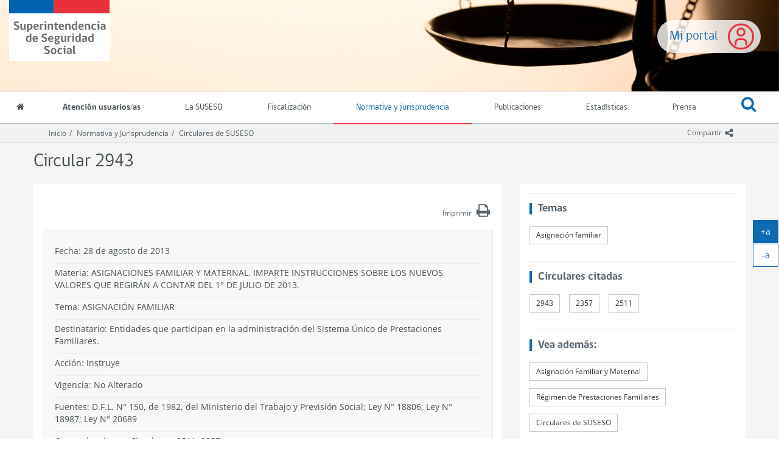

--- FILE ---
content_type: text/html
request_url: https://www.suseso.cl/612/w3-article-5114.html
body_size: 23725
content:
<!DOCTYPE html
  PUBLIC "-//W3C//DTD HTML 4.01+RDFa 1.1//EN" "http://www.w3.org/MarkUp/DTD/html401-rdfa11-1.dtd">
<html lang="es"><head><meta http-equiv="Content-Type" content="text/html; charset=UTF-8"><!--begin-box-container:w3_tr_encabezado_CC_Normativa_2021::2324:Encabezado con cambio de header 2021.--><!--loc('Caja contenedora')--><!--cc_bid=2267  pos=1--><!--begin-box-container:ss_tr_encabezado_2021_CC::2267:Caja contenedora con la estructura para encabezado del sitio.--><!--loc('Caja contenedora')--><!--cc_bid=2268  pos=1--><!--begin-box:ss_tr_meta_Viewport_2021::2268:Caja con el meta viewport para responsive.--><!--loc('* Código HTML libre dentro de la página.')--><meta name="viewport" content="width=device-width,initial-scale=1">
<meta http-equiv="X-UA-Compatible" content="IE=edge,chrome=1">

<link href="channels-501_awesome_webfont_css.css" rel="stylesheet" type="text/css">
<link href="channels-501_gobcl_all_webfont_css.css" rel="stylesheet" type="text/css">
<link rel="stylesheet" href="https://cdn.jsdelivr.net/npm/bootstrap-icons@1.13.1/font/bootstrap-icons.min.css">
<link href="channels-506_glyphonicons_halflings_regular_css.css" rel="stylesheet" type="text/css">
<link href="channels-501_css_animated_4_1_1.css"  rel="stylesheet" type="text/css">




<!--end-box--><!--cc_bid=849  pos=2--><!--begin-box:css_Datatables::849:Estilos gráficos asociados sólo a Datatables.--><!--loc('* Código CSS para la página.')--><link rel="stylesheet" href="boxes-849_style.css"><link rel="stylesheet" href="boxes-849_css_code.css"><!--end-box--><!--cc_bid=1020  pos=3--><!--begin-box:css_datetime_picker::1020:Estilos gráficos presentes en el encabezado.--><!--loc('* Código CSS para la página.')--><link rel="stylesheet" href="boxes-1020_style.css"><!--end-box--><!--cc_bid=2269  pos=4--><!--begin-box:ss_tr_EncabezadoHTML_2021::2269:Caja para el encabezado de página HTML, invisible.--><!--loc('* Encabezado w3 full, requerido en todas las páginas HTML de su sitio ')--><title>SUSESO: Normativa y jurisprudencia - Circular 2943</title><link rel="stylesheet" href="boxes-2269_style.css"><style type="text/css">/*
@import url("channels-506_glyphonicons_halflings_regular_css.css");
body.estadisticas {
  background-image: url('channels-501_fondo_header_estadisticas.jpg');
}
body.orientacion {
  background-image: url('channels-501_fondo_header_orientacion.jpg');
}
body.lasuseso {
  background-image: url('channels-501_fondo_header_lasuseso.jpg');
}
body.fiscalizacion {
  background-image: url('channels-501_fondo_header_fiscalizacion.jpg');
}
*/

/* Buscador de emisores de LM */

th.bg-light {
background-color: #f1f1f1;
}

#resultados_buscador_medicos_emisores .panel>.table-bordered {
  border: 1px solid #ddd !important;
}

@media (min-width: 1200px) {
  #buscador_emisores .row {
    display: flex;
  }
  #buscador_emisores .row div[class*="col"] {
    float: none;
    align-self: flex-end;
  }
  #buscador_emisores .btn-group,
  #buscador_emisores .form_text {
    margin-bottom: 0 !important;
  }

  #buscador_emisores .form-group .help-block {
    position: absolute;
  }
}

#resultados_buscador_medicos_emisores .alert {
  margin-bottom: 0;
}

/* Acomodo de galería para miniaturas con Divs*/
#galeria-recursos div.figure,
#galeria_fotos_prensa div.figure {
  margin-bottom: 15px;
}

/* Nuevo botón Claveúnica */
@import url('https://fonts.googleapis.com/css2?family=Roboto:ital,wght@0,100;0,300;0,400;0,500;0,700;0,900;1,100;1,300;1,400;1,500;1,700;1,900&display=swap');
#filtros-cont.well {
  background-color: #fff;
}

.btn-claveunica-nuevo {
  background: #0F69C4;
  display: flex;
  justify-content: center;
  height: 48px;
  align-items: center;
  border: none !important;
  font-family: "Roboto", sans-serif;
  font-weight: 500;
  font-style: normal;
}
.btn-claveunica-nuevo:hover {
  background: #0B4E91;
}
.btn-claveunica-nuevo:active {
  background: #07305A;
}
.btn-claveunica-nuevo svg {
  margin-right: 10px;
}
/* */
.ntg-btn-no-ellipsis {
  overflow: visible !important;
  text-overflow: clip !important;
  white-space: wrap !important;
}
@media (max-width: 768px) {
  .ntg-btn-no-ellipsis {
    overflow: visible !important;
    text-overflow: clip !important;
    white-space: wrap !important;
  }
}
/*
#pc_indice_estadisticas_2023 .titulo a {
  font-size: 2.5rem !important;
}
*/
#pc_indice_estadisticas_2023 .titulo a,
.recuadros-valores .thumbnail .informacion a {
  font-family: 'Open Sans', sans-serif;
}

/* Para videos en marquesina de especiales */
@media (min-width:768px) {
  #container_marquesina_sanna .slider.educativo .item iframe {
    width: 620px;
    height: 310px;
    transition: all 0.3s ease-in-out;
  }
}
@media all and (max-width: 767px) and (min-width: 450px) {
  #container_marquesina_sanna .slider.educativo .item iframe {
    width: 400px;
    height: 200px;
    transition: all 0.3s ease-in-out;
  }
}

@media (min-width:992px) {
  #container_marquesina_sanna .slider.educativo:hover iframe {
    width: 945px;
    height: 473px;
    transition: all 0.3s ease-in-out;
  }
}

/* Otros */
@media (min-width:768px) {
  #modalCanales .d-flex-modal {
    display: flex;
  }
  #modalCanales .d-flex-modal .col-md-6>div {
    float: none
  }
}

#ar_bannerSUSESOContigo {
  display: block !important;
  text-align: center;
}
#ar_bannerSUSESOContigo .ntg-hidden-xs {
  display: block
}
#ar_bannerSUSESOContigo .ntg-visible-xs {
  display: none
}

@media (max-width: 767px) {
  #ar_bannerSUSESOContigo img {
    margin: 0 auto;
    display: block;

  }
  #ar_bannerSUSESOContigo .ntg-hidden-xs {
    display: none
  }
  #ar_bannerSUSESOContigo .ntg-visible-xs {
    display: block;
    max-width: 400px;
  }
}

#compendio_pdf_version_fecha .version {
  font-weight: bold;
  font-size: 1.1em;
}
@media all and (max-width: 700px) and (min-width: 450px) {
  .destacados-portada .col-md-3 {
    min-height: 145px;
  }
}
@media (min-width:992px) {
  #main {
    min-height: calc(100% - 388px);
  }
}
#pcVersionesCompendio .recuadro.media {
  border-bottom-width: 1px;
}
.legislacion.compendio .panel.panel-body:empty {
  display: none;
}
.sin-elipsis a {
  white-space: normal;
  overflow: visible;
  text-overflow: clip;
}
div.clasificaciones {
  margin-bottom: 20px;
}
.clasificaciones span {
  font-weight: bold;
}
.clasificaciones span a {
  font-weight: normal;
  margin-top: 4px;
  margin-bottom: 8px;
}
@media only screen and (max-width: 991px) {
  .indicadores-portada {
    display: none;
  }
}
@media (max-width:768px) {
  #destacados_portada .thumbnail .figure {
    width: 120px !important;
    max-width: 120px !important;
    height: auto !important;
  }
}
/*Rectificaciones para Accesibilidad AA*/
.ntg-titulo-caja {
  color: #5e6a75;
}
.fecha-destacada .fecha {
  padding-right: 15px;
  border-right: 1px dotted #7A8791;
}
.fecha-destacada .fecha .dia,
.fecha-destacada .fecha .mes {
  display: block;
}
.recuadros-valores .thumbnail .informacion p.titulo {
  line-height: 1.1;
  padding: 0;
}
.banner-html-v2 .recuadro .titulo {
  margin: 0;
  line-height: 1.1;
}
.destacados-portada {
  color: #fff;
}
#ntg-slider .carousel-indicators li {
  opacity: 1;
}

/* animacion Héctor */
.bounce {
  -moz-animation: bounce 3s infinite;
  -webkit-animation: bounce 3s infinite;
  animation: bounce 3s infinite;
}
@-moz-keyframes bounce {
  0%,
  20%,
  50%,
  80%,
  100% {
    -moz-transform: translateY(0);
    transform: translateY(0);
  }
  40% {
    -moz-transform: translateY(20px);
    transform: translateY(20px);
  }
  60% {
    -moz-transform: translateY(10px);
    transform: translateY(10px);
  }
}
@-webkit-keyframes bounce {
  0%,
  20%,
  50%,
  80%,
  100% {
    -webkit-transform: translateY(0);
    transform: translateY(0);
  }
  40% {
    -webkit-transform: translateY(20px);
    transform: translateY(20px);
  }
  60% {
    -webkit-transform: translateY(10px);
    transform: translateY(10px);
  }
}
@keyframes bounce {
  0%,
  20%,
  50%,
  80%,
  100% {
    -moz-transform: translateY(0);
    -ms-transform: translateY(0);
    -webkit-transform: translateY(0);
    transform: translateY(0);
  }
  40% {
    -moz-transform: translateY(20px);
    -ms-transform: translateY(20px);
    -webkit-transform: translateY(20px);
    transform: translateY(20px);
  }
  60% {
    -moz-transform: translateY(10px);
    -ms-transform: translateY(10px);
    -webkit-transform: translateY(10px);
    transform: translateY(10px);
  }
}
#acordeon_participacion img {}
#acordeon_participacion .bajardoc {
  margin-bottom: 15px;
}
#acordeon_participacion .bajardoc .titulo {
  padding-left: 10px;
}
#acordeon_participacion .format-jpg,
#acordeon_participacion .format-png,
#acordeon_participacion .format-pdf {
  padding-left: 0
}
#acordeon_participacion .format-jpg:before,
#acordeon_participacion .format-png:before,
#acordeon_participacion .format-pdf:before {
  display: none;
}
#acordeon_participacion .format-jpg img,
#acordeon_participacion .format-png img,
#acordeon_participacion .format-pdf img {
  border: 1px solid #ddd;
}
#acordeon_participacion .format-xlsx .titulo,
#acordeon_participacion .format-xsx .titulo,
#acordeon_participacion .format-doc .titulo {
  display: none
}
td.ntg-porcentaje.pn-number:after {
  content: "%";
}

#tabular_informesfiscalizacion th.titulo {
  display: table-cell;
}

.text-underline {
  text-decoration: underline;
}
.eidox-smaternales #rango_validez.abstract {
  margin-top: -30px;
}

.padding-izquierdo-xs {
  padding-left: 7.5px !important;
}
.padding-izquierdo-sm {
  padding-left: 15px !important;
}
.padding-izquierdo-md {
  padding-left: 30px !important;
}
.padding-izquierdo-lg {
  padding-left: 45px !important;
}
.padding-derecho-xs {
  padding-right: 7.5px !important;
}
.padding-derecho-sm {
  padding-right: 15px !important;
}
.padding-derecho-md {
  padding-right: 30px !important;
}
.padding-derecho-lg {
  padding-right: 45px !important;
}

.bg-white {
  background: white;
}

.portada #ntg-slider .carousel-inner {
  height: auto !important;
}

.compartir .dropdown-menu .social-tools .bi-twitter-x {
  font-size: 2rem;
}

.compartir .dropdown-menu .social-tools .bi-twitter-x:hover {
  color: #3fa9f5;
}
#despliega_buscador:focus {
  outline: 5px auto -webkit-focus-ring-color !important;
}

.ntg5-d-flex{
  display:flex;
}

.ntg5-justify-content-center{
  justify-content:center;
}

.ntg5-align-items-center{
  align-items:center;
}

.ntg5-pe-3{
  padding-right:1rem;
}

.ntg5-me-1{
  margin-right:0.5rem;
}
.ntg5-me-3{
  margin-right:0.75rem;
}
.ntg5-me-3{
  margin-right:1rem;
}

.ntg5-fs-1 {
  font-size: calc(1.35rem + 1.2vw) !important;
}

.ntg5-fs-2 {
  font-size: calc(1.305rem + 0.66vw) !important;
}

.ntg5-fs-3 {
  font-size: calc(1.2825rem + 0.39vw) !important;
}

.ntg5-fs-4 {
  font-size: calc(1.26rem + 0.12vw) !important;
}

.ntg5-fs-5 {
  font-size: 1.125rem !important;
}

.ntg5-fs-6 {
  font-size: 0.9rem !important;
}</style><meta name="keywords" content=", "><meta name="description" content="Circular 2943  Asignaciones familiar y maternal. imparte instrucciones sobre los nuevos valores que regirán a contar del 1° de julio de 2013."><meta name="generator" content="Newtenberg Engine CMS - https://www.newtenberg.com/"><meta name="Newtenberg-Server" content="https://suseso-engine.newtenberg.com"><meta name="Content-Encoding" content="UTF-8"><link rel="Top" type="text/html" href="https://www.suseso.cl"><link rel="shortcut icon" href="boxes-2269_favicon.ico"><script type="text/javascript"><!--

var __aid = '5114';
var __cid = '512';
var __iid = '612';
var __pnid = Array('500', '501', '519', '520', '521', '523', '527', '528', '529', '533', '540', '551', '556', '562', '566', '620', '726');
var __pvid = Array('510', '528', '923', '926', '945', '3062', '7114', '7155', '10371', '29642', '30948', '31041', '37329', '40090', '40404', '40952', '60090', '60091', '62437', '63006', '139971', '224597');

var ntg_properties = {
   "500": "Tipo de contenido",
   "501": "Guía de la Seguridad Social",
   "519": "nj:Carga Masiva",
   "520": "nj:Acción",
   "521": "n2:Circular Relacionada",
   "523": "Destinatario",
   "527": "Materia",
   "528": "nj:Vigencia",
   "529": "nj:Tipo Contenido Normativo",
   "533": "nj:Fuentes legales",
   "540": "Normativa y jurisprudencia",
   "551": "nj:Circular",
   "556": "Código normativa",
   "562": "Boletín normativo citado",
   "566": "Regímenes",
   "620": "Temas",
   "726": "Es parte del boletín indicado"
};
var ntg_propertyvalues = {
   "510": {
      "name":"Circulares SUSESO",
      "pnid":500
   },
   "528": {
      "name":"Asignación Familiar y Maternal",
      "pnid":501
   },
   "923": {
      "name":"Ficha Circular SUSESO",
      "pnid":529
   },
   "926": {
      "name":"No Alterado",
      "pnid":528
   },
   "945": {
      "name":"ASIGNACIÓN FAMILIAR",
      "pnid":527
   },
   "3062": {
      "name":"D.F.L. Nº 150, de 1982, del Ministerio del Trabajo y Previsión Social",
      "pnid":533
   },
   "7114": {
      "name":"Instruye",
      "pnid":520
   },
   "7155": {
      "name":"Ley N° 18987",
      "pnid":533
   },
   "10371": {
      "name":"Circulares de SUSESO",
      "pnid":540
   },
   "29642": {
      "name":"Circular 2943",
      "pnid":551
   },
   "30948": {
      "name":"Boletín SUSESO 2014 - Número 1",
      "pnid":562
   },
   "31041": {
      "name":"Régimen de Prestaciones Familiares",
      "pnid":566
   },
   "37329": {
      "name":"Ley N° 18806",
      "pnid":533
   },
   "40090": {
      "name":"AU08-2013-03856",
      "pnid":556
   },
   "40404": {
      "name":"Normativa-20170329",
      "pnid":519
   },
   "40952": {
      "name":"Ley N° 20689",
      "pnid":533
   },
   "60090": {
      "name":"2511",
      "pnid":521
   },
   "60091": {
      "name":"2357",
      "pnid":521
   },
   "62437": {
      "name":"2943",
      "pnid":521
   },
   "63006": {
      "name":"Asignación familiar",
      "pnid":620
   },
   "139971": {
      "name":"entidades que participan en la administración del Sistema Único de Prestaciones Familiares",
      "pnid":523
   },
   "224597": {
      "name":"Boletín SUSESO n° 1 de 2014",
      "pnid":726
   }
};
--></script><script type="text/javascript" src="channels-512_js_main.js"></script><script type="text/javascript" src="channels-512_js_cookies.js"></script><script type="text/javascript" src="channels-512_js_jquery_3_5_1.js"></script><script type="text/javascript" src="channels-512_js_migrate_3_3_2.js"></script><!--end-box--><!--cc_bid=959  pos=5--><!--begin-box:ss_tr_meta_facebook::959:Caja con los metadatos para compartir los contenidos por facebook.--><!--loc('Genera metadata para Facebook®')--><meta prefix="og: http://ogp.me/ns#" property="og:title" content="Circular 2943"><meta prefix="og: http://ogp.me/ns#" property="og:description" content="Asignaciones familiar y maternal. imparte instrucciones sobre los nuevos valores que regirán a contar del 1° de julio de 2013."><meta prefix="og: http://ogp.me/ns#" property="og:site_name" content="SUSESO: Normativa y jurisprudencia"><meta prefix="og: http://ogp.me/ns#" property="og:type" content="website"><meta prefix="og: http://ogp.me/ns#" property="og:locale" content="es_LA"><meta prefix="og: http://ogp.me/ns#" property="og:url" content="https://www.suseso.cl/612/w3-article-5114.html"><meta prefix="og: http://ogp.me/ns#" property="og:image" content="channels-512_imagen_fb.png"><!--end-box--><!--cc_bid=960  pos=6--><!--begin-box:ss_tr_meta_twitter::960:Metadatos para compartir los contenidos por twitter.--><!--Etiquetas META summary card de Twitter--><meta name="twitter:card" content="summary_large_image"><meta name="twitter:site" content="@newtenberg"><meta name="twitter:title" content="Circular 2943"><meta name="twitter:description" content="Asignaciones familiar y maternal. imparte instrucciones sobre los nuevos valores que regirán a contar del 1° de julio de 2013."><meta name="twitter:image" content="boxes-960_reprule_twitter_img_default_default_twitter.thumb_iPortrait.jpg"><!--end-box--><!--cc_bid=1665  pos=7--><!--begin-box:CSS_aumentar_font::1665:CSS para botones de agrandar texto.--><!--loc('* Código CSS para la página.')--><link rel="stylesheet" href="boxes-1665_css_code.css"><!--end-box--><!--cc_bid=961  pos=8--><!--begin-box:tr_Google_Analytics::961:Caja con el código para registrar las visitas. Es recomendable que sea una caja JS y No una caja HTML.--><!--loc('* Código JavaScript para la página.')--><script type="text/javascript" src="boxes-961_js_file.js"></script><script type="text/javascript" src="https://www.googletagmanager.com/gtag/js?id=G-C9KC1CJ3T6"></script><script type="text/javascript"><!--
					// GTAB init
window.dataLayer = window.dataLayer || [];

function gtag(){dataLayer.push(arguments);}

gtag('js', new Date());

gtag('config', 'G-C9KC1CJ3T6');



					--></script><!--end-box--><!--cc_bid=  pos=9--><!--cc_bid=  pos=10--><!--end-box--><!--cc_bid=1753  pos=2--><!--begin-box:CSS_Normativa_correccciones::1753:Caja que carga Css exclusivos para este canal.--><!--loc('* Código CSS para la página.')--><link rel="stylesheet" href="boxes-1753_css_code.css"><!--end-box--><!--end-box--></head><body class="legislacion"><!--begin-box-container:w3_tr_header_CC_Normativa_2021::2323:Caja en blanco--><!--loc('Caja contenedora')--><!--cc_bid=2271  pos=1--><!--begin-box-container:ss_tr_header_2021_CC::2271:Caja contenedora con la estructura del header.--><!--loc('Caja contenedora')--><a href="#main" class="sr-only">Ir al contenido principal</a><div id="header" class="hidden-print ntgBootstrap role_banner"><div class="menu-principal"><a href="https://www.suseso.cl/miportal/615/w3-channel.php" class="btn-miportal">Mi portal</a><div class="navbar navbar-default" id="navbar_navbar_default"><div class="container-fluid"><!--cc_bid=650  pos=1--><!--begin-box:ss_tr_logo::650:Caja para Logo institucional.--><!--loc('* Código HTML libre dentro de la página.')--><div class="navbar-header">
	<button type="button" class="navbar-toggle collapsed ntgBootstrap data-toggle_collapse data-target_\#navbarResponsive" >
		<span class="sr-only">Toggle navigation</span>
		<span class="icon-bar"></span>
		<span class="icon-bar"></span>
		<span class="icon-bar"></span>
	</button>
  <a class="navbar-brand" href="/601/w3-channel.html" title="Logo institucional de SUSESO">
    <span class="sr-only">Superintendencia de Seguridad Social (SUSESO) - Gobierno de Chile</span>
  </a>
</div><!--end-box--></div><div class="container-fluid" id="navbar_navbar_container"><div id="navbarResponsive" class="collapse navbar-collapse ntgBootstrap role_navigation aria-label_navegación"><ul class="nav navbar-nav"><!--cc_bid=661  pos=2--><!--begin-box:ss_tr_menu_inicio::661:Caja que muestra el acceso al inicio.--><!--loc('* Código HTML libre dentro de la página.')--><li class="inicio">
  <a title="Acceso a la portada del sitio" href="/601/w3-channel.html">
    <span class="fa fa-home"></span>
    <span class="texto-link">Inicio</span>
  </a> 
</li><!--end-box--><!--cc_bid=2274  pos=3--><!--begin-box:ss_tr_menu_itemes_2021::2274:Caja que muestra el menú con las distintas Miradas del canal (Nombres de Clasificandos).--><!--loc('* Código HTML libre dentro de la página.')--><li class="cid-506"><a href="/606/w3-channel.html">Atención usuarios/as</a></li>
<li class="cid-501"><a href="/601/w3-propertyname-542.html">La SUSESO</a></li>
<li class="cid-509"><a href="/609/w3-channel.html">Fiscalización</a></li>
<li class="cid-504"><a href="w3-channel.html">Normativa y jurisprudencia</a></li>
<li class="cid-507"><a href="/607/w3-propertyname-537.html">Publicaciones</a></li>
<li class="cid-508"><a href="/608/w3-propertyname-538.html">Estadísticas</a></li>
<li class="cid-505"><a href="/605/w3-propertyname-536.html">Prensa</a></li>
<li class="cid-515 acceso-miportal"><a href="https://www.suseso.cl/miportal/615/w3-channel.php" title="Mi portal">
  <span class="icono-miportal"></span> Mi Portal </a>
</li>

<!--end-box--><!--cc_bid=651  pos=4--><!--begin-box:ss_tr_buscador::651:Buscador global--><!--loc('* Código HTML libre dentro de la página.')--><li class="dropdown buscar">
	<a id="despliega_buscador" href="#" class="dropdown-toggle ntgBootstrap data-toggle_dropdown role_button aria-label_AbrirBuscador aria-haspopup_true aria-expanded_false aria-controls_BuscadorDropdown">
		<span class="fa fa-search ntgBootstrap aria-hidden_true aria-label_IconoBuscar"></span><span class="fa fa-times-circle-o ntgBootstrap aria-hidden_true aria-label_CerrarBuscador"></span> <span class="texto-link">Buscar</span>
	</a>
	<ul id="buscador_dropdown" class="dropdown-menu">
		<li class="input-group input-group-lg buscador">
			<label for="keywords" class="sr-only">Buscar</label> 
			<input class="form-control placeholder-in-title" id="keywords" type="text" name="keywords" value="" size="30"  title="Buscar"> 
			<span class="input-group-btn">
				<button id="boton_busqueda"  type="button"  class="btn btn-primary" name="boton_buscador" onclick="javascript:return doSearch('/601/w3-search.html',501)">
					<span class="fa fa-search fa-lg ntgBootstrap aria-label_Buscar"></span><span class="sr-only">buscar</span>  
				</button>
			</span>
			<script type="text/javascript" src="channels-501_js_buscar.js"></script> 
		</li>
	</ul>
</li><!--end-box--></ul></div></div></div></div></div><!--cc_bid=1048  pos=5--><!--begin-box:ss_tr_logo_print::1048:Caja que carga el Logo institucional que sólo aparece en la versión imprimible.--><!--loc('* Código HTML libre dentro de la página.')--><div class="visible-print-block text-center">  
  <img src="https://www.suseso.cl/css/images/logo_transversal.png" 
  alt="Superintendencia de Seguridad Social (SUSESO) - Gobierno de Chile">
  <hr>
</div><!--end-box--><!--end-box--><!--end-box--><!--begin-box-container:n2_ar_main_CC::1181:Normativa 2. Caja especial para dictámenes basada en la anterior pero modificada para agregar otros metadados--><!--loc('Caja contenedora')--><div id="main" class="contenedor-articulo ntgBootstrap role_main"><div class="barra-posicion hidden-print"><div class="container"><div class="col-sm-12"><!--cc_bid=771  pos=1--><!--begin-box-container:SS_tr_compartir_cc::771:Caja contenedora que muestra las redes sociales para compartir.--><!--loc('Caja contenedora')--><div class="dropdown btn-group pull-right compartir hidden-print"><button class="btn btn-link btn-xs dropdown-toggle ntgBootstrap data-toggle_dropdown" type="button" id="menuCompartir" title="Compartir"><span class="hidden-xs">Compartir</span><span class="fa fa-share-alt fa-lg"><span class="sr-only">icono compartir</span></span></button><div id="menuCompartir" class="dropdown-menu siganos-desplegable ntgBootstrap aria-labelledby_menuCompartir"><!--cc_bid=770  pos=1--><!--begin-box:SS_tr_compartir:social-tools:770:Caja que muestra las redes sociales para compratir.--><!--loc('* Incluye links para compartir en redes sociales')--><p class="social-tools"><a title="Facebook" rel="bookmark" class="facebook" href="http://www.facebook.com/share.php?u=https%3A%2F%2Fwww.suseso.cl%2F612%2Fw3-article-5114.html&amp;t=Circular%202943%20-%20SUSESO%3A%20Normativa%20y%20jurisprudencia"><img width="16" height="16" style="background: transparent url(channels-512_sociable_sprite.png) no-repeat scroll -343px -1px;" src="channels-512_sociable_sprite_mask.gif" alt="Compartir en Facebook"></a><a title="Twitter" rel="bookmark" class="bi bi-twitter-x" href="http://twitter.com/intent/tweet?text=Circular%202943%20-%20SUSESO%3A%20Normativa%20y%20jurisprudencia%20-%20https%3A%2F%2Fwww.suseso.cl%2F612%2Fw3-article-5114.html"><img width="16" height="16" style="background: transparent url(channels-512_sociable_sprite.png) no-repeat scroll -343px -55px;" src="channels-512_sociable_sprite_mask.gif" alt="Compartir en Twitter"></a></p><!--end-box--></div></div><!--end-box--><!--cc_bid=1572  pos=2--><!--begin-box-container:n2_ar_barra_posicion_CC::1572:Contenedora para las barras de posición en eidoxes.--><!--loc('Caja contenedora')--><div class="breadcrumb" id="breadcrumb_ar"><!--cc_bid=968  pos=1--><!--begin-box:ss_tr_barra_posicion_inicio::968:Caja que muestra el enlace al inicio del portal SUSESO desde la barra de posición.--><!--loc('* Código HTML libre dentro de la página.')--><a href="/601/w3-channel.html" class="inicio-suseso">Inicio</a><!--end-box--><!--cc_bid=984  pos=2--><!--begin-box:ss_ar_barra_posicion_canal::984:Muestra el enlace al inicio de cada canal del portal SUSESO desde la barra de posición.--><!--loc('* acceso al Articulo ')--><a href="w3-channel.html" class=" aid-40905 cid-512">Normativa y Jurisprudencia</a><!--end-box--><!--cc_bid=1573  pos=3--><!--begin-box:n2_ar_barra_posicion_articulo::1573:Muestra el enlace a la portadillas de cada valor de clasificando en que está clasificado cada artículo del portal SUSESO desde la barra de posición.--><!--loc('* Barra de posición del valor de clasificando usando referer')--><!--tipo_molde = article--><!--multivalor y articulo--><p id="i__n2_ar_barra_posicion_articulo_1_10371" style="display:none"><a class="current pvid-10371 cid-512" href="w3-propertyvalue-10371.html">Circulares de SUSESO</a></p><p id="i__n2_ar_barra_posicion_articulo_1_30948" style="display:none"><a class="current pvid-30948 cid-512" href="w3-propertyvalue-30948.html">Boletín SUSESO 2014 - Número 1</a></p><p id="i__n2_ar_barra_posicion_articulo_1_139971" style="display:none"><a class="current pvid-139971 cid-512" href="w3-propertyvalue-139971.html">entidades que participan en la administración del Sistema Único de Prestaciones Familiares</a></p><script type="text/javascript"><!--
						function doLoadi__n2_ar_barra_posicion_articulo_1() {
							var pvid_anterior = '10371';
							var count_pvals = 3; 
							if('undefined' != typeof(document.referrer) && count_pvals > 1 ){
								var refer_portadilla = document.referrer;
								if(refer_portadilla.match(/multipropertyvalues/) != null){// multivalor
									var pvid1,pvid2,m = refer_portadilla.match(/multipropertyvalues-(\d+)-(\d+)/);
									if(m == null){
										m = refer_portadilla.match(/pvid=(\d+).*pvid=(\d+)/);
									}
									pvid1 = m[1];
									pvid2 = m[2];
									if( document.getElementById('i__n2_ar_barra_posicion_articulo_1_'+pvid1) != null ){
										pvid_anterior = pvid1;
									}else if ( document.getElementById('i__n2_ar_barra_posicion_articulo_1_'+pvid2) != null ){
										pvid_anterior = pvid2;
									}

								}else if( refer_portadilla.match(/pvid=(\d+)/) != null || refer_portadilla.match(/propertyvalue-(\d+).html/) != null){
									var pvid, m = refer_portadilla.match(/propertyvalue-(\d+).html/);
									if(m == null){
										m =  refer_portadilla.match(/pvid=(\d+)/);
									}
									pvid = m[1];
									if ( document.getElementById('i__n2_ar_barra_posicion_articulo_1_'+pvid) != null){
										pvid_anterior = pvid;
									} 
								}
							}
							var barra =  document.getElementById('i__n2_ar_barra_posicion_articulo_1_'+pvid_anterior);
							if (barra != null) barra.style.display ='';
						}
						if ( window.addEventListener ) { 
							window.addEventListener( "load", doLoadi__n2_ar_barra_posicion_articulo_1, false );
						} else if ( window.attachEvent ) {
							window.attachEvent( "onload", doLoadi__n2_ar_barra_posicion_articulo_1 );
						} else if ( window.onLoad ) {
							window.onload = doLoadi__n2_ar_barra_posicion_articulo_1;
						}
						--></script><!--end-box--></div><!--end-box--></div></div></div><div class="container"><div class="row"><div class="col-sm-12"><!--cc_bid=643  pos=3--><!--begin-box:ss_ar_articulo_titulo:articulo:643:Muestra el título del artículo.--><!--loc('* Articulo Completo w3')--><!--uniqueid=i__ss_ar_articulo_titulo_1--><!--class=articulo--><div id="article_i__ss_ar_articulo_titulo_1" class="articulo"><h1 class="titulo aid-5114 cid-512">Circular 2943</h1></div><!--end-box--></div></div></div><div class="container"><div class="row"><div class="col-sm-8"><div class="panel panel-articulo"><div class="panel-body"><!--cc_bid=  pos=4--><!--cc_bid=1131  pos=5--><!--begin-box:ss_ar_articulo_resumen_circulares:articulo margen-abajo-sm:1131:Muestra la bajada de un artículo de circulares.--><!--loc('* Articulo Completo w3')--><!--uniqueid=i__ss_ar_articulo_resumen_circulares_1--><!--class=articulo margen-abajo-sm--><div id="article_i__ss_ar_articulo_resumen_circulares_1" class="articulo margen-abajo-sm"><p class="hidden aid-5114 cid-512">Asignaciones familiar y maternal. imparte instrucciones sobre los nuevos valores que regirán a contar del 1° de julio de 2013.</p></div><!--end-box--><!--cc_bid=791  pos=6--><!--begin-box:ss_tr_imprimir::791:Caja que muestra el botón imprimir que abre la ventana de imprimir del navegador. Con este método no es necesario el molde de impresión amistosa.--><!--loc('* Código HTML libre dentro de la página.')--><button onclick="window.print();" class="btn btn-link btn-xs pull-right btn-imprimir margen-abajo-sm hidden-print" id="btn_tr_print">
<span class="hidden-xs">Imprimir</span> 
  <span class="fa fa-print fa-2x"></span>
</button>
<!--end-box--><!--cc_bid=  pos=7--><!--cc_bid=  pos=8--><div class="clearfix"><span class="sr-only">.</span></div><!--cc_bid=  pos=9--><!--cc_bid=  pos=10--><!--cc_bid=  pos=11--><!--cc_bid=  pos=12--><!--cc_bid=641  pos=13--><!--begin-box:ss_ar_articulo_metadatos_circulares:well metadatos:641:Metadatos de las fichas de Circulares.--><!--loc('* Articulo Completo w3')--><!--uniqueid=i__ss_ar_articulo_metadatos_circulares_1--><!--class=well metadatos--><div id="article_i__ss_ar_articulo_metadatos_circulares_1" class="well metadatos"><p class="fecha cid-512 aid-5114 pnid-546 iso8601-20130828T0400000400">Fecha: 28 de agosto de 2013</p><p class=" cid-512 aid-5114 pnid-525 pn-attr">Materia: ASIGNACIONES FAMILIAR Y MATERNAL. IMPARTE INSTRUCCIONES SOBRE LOS NUEVOS VALORES QUE REGIRÁN A CONTAR DEL 1° DE JULIO DE 2013.</p><p>Tema: <span class="pv-branch pnid-527 cid-512"><span class=" pnid-527 pv-pid-0 pvid-945 cid-512">ASIGNACIÓN FAMILIAR</span></span></p><p class=" cid-512 aid-5114 pnid-598 pn-attr">Destinatario: Entidades que participan en la administración del Sistema Único de Prestaciones Familiares.</p><p>Acción: <span class="pv-branch pnid-520 cid-512"><span class=" pnid-520 pv-pid-0 pvid-7114 cid-512">Instruye</span></span></p><p>Vigencia: <span class="pv-branch pnid-528 cid-512"><span class=" pnid-528 pv-pid-0 pvid-926 cid-512">No Alterado</span></span></p><p class=" cid-512 aid-5114 pnid-597 pn-attr">Fuentes: D.F.L. N° 150, de 1982, del Ministerio del Trabajo y Previsión Social; Ley N° 18806; Ley N° 18987; Ley N° 20689</p><p class=" cid-512 aid-5114 pnid-575 pn-attr">Concordancia con Circulares: 2511; 2357</p></div><!--end-box--><!--cc_bid=  pos=14--><!--cc_bid=  pos=15--><!--cc_bid=  pos=16--><!--cc_bid=  pos=17--><!--cc_bid=  pos=18--><!--cc_bid=640  pos=19--><!--begin-box:ss_ar_articulo_archivos:recuadros download-attr margen-abajo-md:640:Articulo completo de este molde--><!--loc('* Articulo Completo w3')--><!--uniqueid=i__ss_ar_articulo_archivos_1--><!--class=recuadros download-attr margen-abajo-md--><div id="article_i__ss_ar_articulo_archivos_1" class="recuadros download-attr margen-abajo-md"><div class="recuadro format-pdf externo cid-512 aid-5114 binary-archivo_01 format-pdf"><a href="articles-5114_archivo_01.pdf" title="Ir a Circ 2943">Circ 2943</a></div></div><!--end-box--><!--cc_bid=869  pos=20--><!--begin-box:ss_ar_articulo_urlexterna:margen-abajo-md recuadros:869:Muestra el recurso que permite acceder a un link externo.--><!--loc('* Articulo Completo w3')--><!--uniqueid=i__ss_ar_articulo_urlexterna_1--><!--class=margen-abajo-md recuadros--><!--end-box--><!--cc_bid=1506  pos=21--><!--begin-box-container:n2_ar_concordancia_CC::1506:Estructura con pestañas para agrupar la información de un tema de normativa--><!--loc('Caja contenedora')--><ul class="nav nav-pills"><li class="active"><a href="#concordancia_circulares" class="ntgBootstrap data-toggle_tab">Circulares relacionadas</a></li><li><a href="#concordancia_dictamenes" class="ntgBootstrap data-toggle_tab">Dictámenes relacionados</a></li><li><a href="#concordancia_boletin" class="ntgBootstrap data-toggle_tab">Boletines Relacionados</a></li><li><a href="#concordancia_articulado_circulares" class="ntgBootstrap data-toggle_tab">Circulares relacionadas</a></li><li><a href="#concordancia_articulado_dictamenes" class="ntgBootstrap data-toggle_tab">Dictámenes relacionados</a></li><li><a href="#concordancia_articulado_subvalores" class="ntgBootstrap data-toggle_tab">Legislación relacionada</a></li></ul><div class="tab-content ar-concordancias" id="tabs_concordancias"><div class="tab-pane panel panel-body fade active in" id="concordancia_circulares"><!--cc_bid=1205  pos=1--><!--begin-box:n2_ar_concordancia_circulares_expandido:table tabular solo-mime:1205:Normativa 2.0 Metadatos ahora linkeables conjunto ampliado a partir de las circulares citadas--><!--loc('* Tabla de artículos')--><table id="tabla_articulos_1205" class="table tabular solo-mime" summary="tabla de artículos"><caption></caption><colgroup span="5"></colgroup><thead><tr><th>Fecha de publicación</th><th>Título</th><th>Temas</th><th>Resumen</th><th class="Fuente original">Fuentes</th></tr></thead><tbody><tr><td class="fecha cid-512 aid-744237 pnid-546 iso8601-20241128T0400000300">28/11/2024</td><td class="titulo aid-744237 cid-512"><a href="w3-article-744237.html">Circular 3844</a></td><td><span class="pv-branch pnid-620 cid-512"><span class=" pnid-620 pv-pid-0 pvid-63006 cid-512">Asignación familiar</span></span></td><td class=" cid-512 aid-744237 pnid-525 pn-attr">REFUNDE Y ACTUALIZA INSTRUCCIONES EN MATERIA DE RÉGIMEN DE PRESTACIONES FAMILIARES. DEROGA CIRCULARES QUE INDICA.</td><td class="Fuente original cid-512 aid-744237 pnid-597 pn-attr">D.F.L. N° 150, de 1982, del Ministerio del Trabajo y Previsión Social; D.S. N° 53, de 2007, del Ministerio del Trabajo y Previsión Social; D.S. N° 75. de 1974. del Ministerio del Trabajo y Previsión Social; D.L. N° 307, de 1974, del Ministerio del Trabajo y Previsión Social; D.L. N° 869, de 1975, del Ministerio del Trabajo y Previsión Social; D.L. N° 3500, de 1980, del Ministerio del Trabajo y Previsión Social; Ley N° 15386; Ley N° 16395; Ley N° 18020; Ley N° 18806; Ley N° 18987; Ley N° 19728; Ley N° 20255; Ley N° 20328</td></tr><tr><td class="fecha cid-512 aid-737372 pnid-546 iso8601-20240328T0000000300">28/03/2024</td><td class="titulo aid-737372 cid-512"><a href="w3-article-737372.html">Dictamen O-01-S-00697-2024</a></td><td><span class="pv-branch pnid-620 cid-512"><span class=" pnid-620 pv-pid-0 pvid-63006 cid-512">Asignación familiar</span></span></td><td>&nbsp;</td><td class="Fuente original cid-512 aid-737372 pnid-597 pn-attr">Leyes N°s. 16.395 y 21.419; DFL N°150, de 1981, del Ministerio del Trabajo y Previsión Social.</td></tr><tr><td class="fecha cid-512 aid-710995 pnid-546 iso8601-20230707T1216000400">07/07/2023</td><td class="titulo aid-710995 cid-512"><a href="w3-article-710995.html">Circular 3753</a></td><td><span class="pv-branch pnid-620 cid-512"><span class=" pnid-620 pv-pid-0 pvid-63006 cid-512">Asignación familiar</span></span></td><td class=" cid-512 aid-710995 pnid-525 pn-attr">RÉGIMEN DE PRESTACIONES FAMILIARES. IMPARTE INSTRUCCIONES A LAS ENTIDADES ADMINISTRADORAS RESPECTO DE LA ACREDITACIÓN REMOTA DE CARGAS FAMILIARES</td><td class="Fuente original cid-512 aid-710995 pnid-597 pn-attr">letra b) del artículo 2° de la Ley N°16.395; D.F.L. No 150, de 1981, del Ministerio del Trabajo y Previsión Social; Decreto No 2, de 2022 del Ministerio de Hacienda, </td></tr><tr><td class="fecha cid-512 aid-676378 pnid-546 iso8601-20220215T0000000300">15/02/2022</td><td class="titulo aid-676378 cid-512"><a href="w3-article-676378.html">Circular 3654</a></td><td><span class="pv-branch pnid-620 cid-512"><span class=" pnid-620 pv-pid-0 pvid-63006 cid-512">Asignación familiar</span></span></td><td class=" cid-512 aid-676378 pnid-525 pn-attr">RÉGIMEN DE PRESTACIONES FAMILIARES. IMPARTE INSTRUCCIONES A LAS ENTIDADES ADMINISTRADORAS PARA LA APLICACIÓN DE LA LEY N°21.400, QUE MODIFICA EL D.F.L. N°150, DE 1981, DEL MINISTERIO DEL TRABAJO Y PREVISIÓN SOCIAL </td><td class="Fuente original cid-512 aid-676378 pnid-597 pn-attr">Ley N°16.395; D.F.L. N°150, de 1981, del Ministerio del Trabajo y Previsión Social; Ley N°21.400</td></tr><tr><td class="fecha cid-512 aid-664762 pnid-546 iso8601-20211111T0000000300">11/11/2021</td><td class="titulo aid-664762 cid-512"><a href="w3-article-664762.html">Circular 3631</a></td><td><span class="pv-branch pnid-620 cid-512"><span class=" pnid-620 pv-pid-0 pvid-63006 cid-512">Asignación familiar</span></span></td><td class=" cid-512 aid-664762 pnid-525 pn-attr">RÉGIMEN DE PRESTACIONES FAMILIARES. IMPARTE INSTRUCCIONES A LAS ENTIDADES ADMINISTRADORAS PARA LA APLICACIÓN DE LA LEY N°21.165 Y COMPLEMENTA INSTRUCCIONES DE LA CIRCULAR N°3.450, DE 2019, DE ESTA SUPERINTENDENCIA</td><td class="Fuente original cid-512 aid-664762 pnid-597 pn-attr">Ley N°16.395; D.F.L. N°150, de 1981, del Ministerio del Trabajo y Previsión Social, Ley N°21.165.</td></tr><tr><td class="fecha cid-512 aid-640298 pnid-546 iso8601-20210611T0000000400">11/06/2021</td><td class="titulo aid-640298 cid-512"><a href="w3-article-640298.html">Circular 3600</a></td><td><span class="pv-branch pnid-620 cid-512"><span class=" pnid-620 pv-pid-0 pvid-63006 cid-512">Asignación familiar</span></span></td><td class=" cid-512 aid-640298 pnid-525 pn-attr">RÉGIMEN DE PRESTACIONES FAMILIARES. IMPARTE INSTRUCCIONES A LAS ENTIDADES ADMINISTRADORAS PARA LA APLICACIÓN DE LA LEY N°21.337, QUE MODIFICA EL D.F.L. N°150, DE 1981, DEL MINISTERIO DEL TRABAJO Y PREVISIÓN SOCIAL RESPECTO DE LOS CAUSANTES DE  ASIGNACIÓN FAMILIAR</td><td class="Fuente original cid-512 aid-640298 pnid-597 pn-attr">Ley Nº 21.337; D.F.L. Nº 150, de 1981, del Ministerio del Trabajo y Previsión Social; Ley Nº 16.395</td></tr><tr><td class="fecha cid-512 aid-580787 pnid-546 iso8601-20191203T0000000300">03/12/2019</td><td class="titulo aid-580787 cid-512"><a href="w3-article-580787.html">Circular 3477</a></td><td><span class="pv-branch pnid-620 cid-512"><span class=" pnid-620 pv-pid-0 pvid-63006 cid-512">Asignación familiar</span></span> - <span class="pv-branch pnid-620 cid-512"><span class=" pnid-620 pv-pid-0 pvid-300433 cid-512">Trabajadores independientes</span></span></td><td class=" cid-512 aid-580787 pnid-525 pn-attr">IMPARTE INSTRUCCIONES AL INSTITUTO DE PREVISIÓN SOCIAL PARA EL RECONOCIMIENTO DE LAS ASIGNACIONES FAMILIARES Y MATERNALES, LA DETERMINACIÓN DEL TRAMO Y EL PAGO DE LOS RESPECTIVOS BENEFICIOS, DE LOS TRABAJADORES INDEPENDIENTES AFECTOS AL D.L. N° 3.500 DE 1980. MODIFICA CIRCULARES N° 2.511 Y 2.823, DE 2009 Y 2012, RESPECTIVAMENTE. DEROGA CIRCULAR N° 2.833, DE 2012, TODAS DE ESTA SUPERINTENDENCIA.</td><td class="Fuente original cid-512 aid-580787 pnid-597 pn-attr">Ley N° 16.395; Artículo 87 de la Ley N° 20.255; artículo 89 y tercero del artículo 90 del D.L. N° 3.5001 de 1980; D.S. N°20 de 6 de marzo 20191 del Ministerio del Trabajo y Previsión Social; Ley N° 21.133; D.S. N° 261 de 4 de noviembre de 20111 del Ministerio del Trabajo y Previsión Social; Artículo 42 N° 2, del D.L. N° 824, de 1974, del Ministerio de Hacienda; D.F.L. N° 150, de 1981 del Ministerio del Trabajo y Previsión Social;  D.S. N° 75, de 1974, ambos del Ministerio del Trabajo y Previsión Social,</td></tr><tr><td class="fecha cid-512 aid-497937 pnid-546 iso8601-20180925T0000000300">25/09/2018</td><td class="titulo aid-497937 cid-512"><a href="w3-article-497937.html">Circular 3377</a></td><td><span class="pv-branch pnid-620 cid-512"><span class=" pnid-620 pv-pid-63006 pvid-135845 cid-512">Asignación maternal</span></span></td><td class=" cid-512 aid-497937 pnid-525 pn-attr">ASIGNACIÓN FAMILIAR Y MATERNAL. IMPARTE INSTRUCCIONES SOBRE LOS NUEVOS VALORES QUE REGIRÁN A CONTAR DEL 1 DE AGOSTO DE 2018, 1 DE MARZO DE 2019 Y SOBRE EL MECANISMO DE REAJUSTE DE ÉSTOS A CONTAR DEL 1 MARZO DE 2020.</td><td class="Fuente original cid-512 aid-497937 pnid-597 pn-attr">Ley N° 21.112; Ley N° 18.987; D.F.L. N° 150, de 1981, del Ministerio del Trabajo y Previsión Social.</td></tr><tr><td class="fecha cid-512 aid-393661 pnid-546 iso8601-20171201T1200000300">01/12/2017</td><td class="titulo aid-393661 cid-512"><a href="w3-article-393661.html">Circular 3340</a></td><td><span class="pv-branch pnid-620 cid-512"><span class=" pnid-620 pv-pid-0 pvid-63006 cid-512">Asignación familiar</span></span></td><td class=" cid-512 aid-393661 pnid-525 pn-attr">ASIGNACIÓN FAMILIAR Y MATERNAL, CÁLCULO DEL TRAMO DE INGRESO PARA EFECTOS DE LA DETERMINACIÓN DEL VALOR DEL BENEFICIO. IMPARTE INSTRUCCIONES A LAS ENTIDADES ADMINISTRADORAS DEL RÉGIMEN DE PRESTACIONES FAMILIARES.</td><td class="Fuente original cid-512 aid-393661 pnid-597 pn-attr">D.F.L. N° 150, de 1981, del Ministerio del Trabajo y Previsión Social. Ley N° 18.987.</td></tr><tr><td class="fecha cid-512 aid-40853 pnid-546 iso8601-20170704T2259000400">04/07/2017</td><td class="titulo aid-40853 cid-512"><a href="w3-article-40853.html">Circular 3305</a></td><td><span class="pv-branch pnid-620 cid-512"><span class=" pnid-620 pv-pid-0 pvid-63006 cid-512">Asignación familiar</span></span></td><td class=" cid-512 aid-40853 pnid-525 pn-attr">ASIGNACIÓN FAMILIAR. RECONOCIMIENTO COMO CAUSANTE DE ASIGNACIÓN FAMILIAR DEL HIJO DE UN CONVIVIENTE CIVIL POR PARTE DE OTRO CONTRATANTE DEL ACUERDO DE UNIÓN CIVIL. IMPARTE INSTRUCCIONES A LAS ENTIDADES ADMINISTRADORAS DEL RÉGIMEN DE PRESTACIONES FAMILIARES</td><td class="Fuente original cid-512 aid-40853 pnid-597 pn-attr">Ley N° 16.395; D.F.L. N° 150, de 1981, del Ministerio del Trabajo y Previsión Social; Ley N° 20.830; artículo 31 y 33, del Código Civil</td></tr><tr><td class="fecha cid-512 aid-7585 pnid-546 iso8601-20160704T0300000400">04/07/2016</td><td class="titulo aid-7585 cid-512"><a href="w3-article-7585.html">Circular 3232</a></td><td><span class="pv-branch pnid-620 cid-512"><span class=" pnid-620 pv-pid-0 pvid-63006 cid-512">Asignación familiar</span></span></td><td class=" cid-512 aid-7585 pnid-525 pn-attr">ASIGNACIONES FAMILIAR Y MATERNAL. IMPARTE INSTRUCCIONES SOBRE LOS NUEVOS VALORES QUE REGIRÁN A CONTAR DEL 1° DE JULIO DE 2016, A CONTAR DE 1° DE ENERO DE 2017, A CONTAR DE 1° DE JULIO DE 2017 Y A CONTAR DEL 1° DE ENERO DE 2018.</td><td class="Fuente original cid-512 aid-7585 pnid-597 pn-attr">D.F.L. N° 150, de 1982, del Ministerio del Trabajo y Previsión Social; D.L. N° 3500, de 1980, del Ministerio del Trabajo y Previsión Social; Ley N° 18806; Ley N° 18987; Ley N° 20395; Ley N° 20763</td></tr><tr><td class="fecha cid-512 aid-7542 pnid-546 iso8601-20160609T0300000400">09/06/2016</td><td class="titulo aid-7542 cid-512"><a href="w3-article-7542.html">Circular 3228</a></td><td><span class="pv-branch pnid-620 cid-512"><span class=" pnid-620 pv-pid-0 pvid-63006 cid-512">Asignación familiar</span></span></td><td class=" cid-512 aid-7542 pnid-525 pn-attr">ASIGNACIONES FAMILIAR Y MATERNAL. IMPARTE INSTRUCCIONES SOBRE LOS VALORES QUE REGIRÁN A CONTAR DEL 1° DE JULIO DE 2016 Y DE LOS AJUSTES DEL SISTEMA SIAGF PARA REGISTRAR LOS TRAMOS DE INGRESOS QUE REGIRÁN A CONTAR DE DICHA FECHA.</td><td class="Fuente original cid-512 aid-7542 pnid-597 pn-attr">D.F.L. N° 150, de 1982, del Ministerio del Trabajo y Previsión Social; Ley N° 18806; Ley N° 18987; Ley N° 20763; D.L. N° 3500, de 1980, del Ministerio del Trabajo y Previsión Social.</td></tr><tr><td class="fecha cid-512 aid-7179 pnid-546 iso8601-20151210T0100000300">10/12/2015</td><td class="titulo aid-7179 cid-512"><a href="w3-article-7179.html">Circular 3181</a></td><td><span class="pv-branch pnid-620 cid-512"><span class=" pnid-620 pv-pid-0 pvid-63006 cid-512">Asignación familiar</span></span></td><td class=" cid-512 aid-7179 pnid-525 pn-attr">SISTEMA ÚNICO DE PRESTACIONES FAMILIARES. INSTRUYE A LAS ENTIDADES ADMINISTRADORAS SOBRE LA ACTUALIZACIÓN DE TRAMOS DE ASIGNACIÓN FAMILIAR CON RECONOCIMIENTO VIGENTE EN EL SIAGF.</td><td class="Fuente original cid-512 aid-7179 pnid-597 pn-attr">D.F.L. N° 150, de 1982, de 1982, del Ministerio del Trabajo y Previsión Social; Ley N° 16395</td></tr><tr><td class="fecha cid-512 aid-7153 pnid-546 iso8601-20151204T0300000300">04/12/2015</td><td class="titulo aid-7153 cid-512"><a href="w3-article-7153.html">Circular 3177</a></td><td><span class="pv-branch pnid-620 cid-512"><span class=" pnid-620 pv-pid-0 pvid-63006 cid-512">Asignación familiar</span></span></td><td class=" cid-512 aid-7153 pnid-525 pn-attr">ASIGNACIONES FAMILIAR Y MATERNAL. IMPARTE INSTRUCCIONES SOBRE LOS NUEVOS VALORES QUE REGIRÁN A CONTAR DEL 1° DE ENERO DE 2016.</td><td class="Fuente original cid-512 aid-7153 pnid-597 pn-attr">D.F.L. N° 150, de 1982, del Ministerio del Trabajo y Previsión Social; D.L. N° 3500, de 1980, del Ministerio del Trabajo y Previsión Social; Ley N° 18987; Ley N° 20763</td></tr><tr><td class="fecha cid-512 aid-6720 pnid-546 iso8601-20150701T0300000300">01/07/2015</td><td class="titulo aid-6720 cid-512"><a href="w3-article-6720.html">Circular 3129</a></td><td><span class="pv-branch pnid-620 cid-512"><span class=" pnid-620 pv-pid-0 pvid-63006 cid-512">Asignación familiar</span></span></td><td class=" cid-512 aid-6720 pnid-525 pn-attr">ASIGNACION FAMILIAR Y MATERNAL. IMPARTE INSTRUCCIONES SOBRE LOS NUEVOS VALORES QUE REGIRÁN PARA EL PERIODO 1° DE JULIO AL 31 DE DICIEMBRE DE 2015.</td><td class="Fuente original cid-512 aid-6720 pnid-597 pn-attr">D.F.L. N° 150, de 1982, del Ministerio del Trabajo y Previsión Social; Ley N° 18987; Ley N° 20763</td></tr><tr><td class="fecha cid-512 aid-5867 pnid-546 iso8601-20140723T0400000400">23/07/2014</td><td class="titulo aid-5867 cid-512"><a href="w3-article-5867.html">Circular 3032</a></td><td><span class="pv-branch pnid-620 cid-512"><span class=" pnid-620 pv-pid-0 pvid-63006 cid-512">Asignación familiar</span></span></td><td class=" cid-512 aid-5867 pnid-525 pn-attr">ASIGNACIONES FAMILIAR Y MATERNAL. IMPARTE INSTRUCCIONES SOBRE LOS NUEVOS VALORES QUE REGIRÁN A CONTAR DEL 1° DE JULIO DE 2015 Y A CONTAR DEL 1° DE ENERO DE 2016.</td><td class="Fuente original cid-512 aid-5867 pnid-597 pn-attr">D.F.L. N° 150, de 1982, del Ministerio del Trabajo y Previsión Social; D.L. N° 3500, de 1980, del Ministerio del Trabajo y Previsión Social;Ley N° 18806; Ley N° 18987; Ley N° 20689; Ley N° 20763</td></tr><tr><td class="fecha cid-512 aid-5487 pnid-546 iso8601-20140217T0300000300">17/02/2014</td><td class="titulo aid-5487 cid-512"><a href="w3-article-5487.html">Circular 2989</a></td><td><span class="pv-branch pnid-620 cid-512"><span class=" pnid-620 pv-pid-0 pvid-63006 cid-512">Asignación familiar</span></span></td><td class=" cid-512 aid-5487 pnid-525 pn-attr">ASIGNACIÓN FAMILIAR. IMPARTE INSTRUCCIONES SOBRE APLICACIÓN DEL D.S. N°20, DE 2013, DEL MINISTERIO DEL TABAJO Y PREVISIÓN SOCIAL, QUE MODIFICA EL D.S. N°75, DE 1974, DEL MISMO MINISTERIO. COMPLEMENTA INSTRUCCIONES CONTENIDAS EN LA CIRCULAR N° 2.511, DE 2009, DE ESTA SUPERINTENDENCIA.</td><td class="Fuente original cid-512 aid-5487 pnid-597 pn-attr">D.F.L. N° 150, de 1982, del Ministerio del Trabajo y Previsión Social; D.S. N° 20, de 2013, del Ministerio del Trabajo y Previsión Social; D.S. N° 75, de 1974, del Ministerio del Trabajo y Previsión Social; Ley N° 16395; Ley N° 20691</td></tr><tr><td class="fecha cid-512 aid-5001 pnid-546 iso8601-20130627T0400000400">27/06/2013</td><td class="titulo aid-5001 cid-512"><a href="w3-article-5001.html">Circular 2937</a></td><td><span class="pv-branch pnid-620 cid-512"><span class=" pnid-620 pv-pid-0 pvid-63006 cid-512">Asignación familiar</span></span></td><td class=" cid-512 aid-5001 pnid-525 pn-attr">SISTEMA UNICO DE PRESTACIONES FAMILIARES. IMPARTE INSTRUCCIONES A LAS INSTITUCIONES PUBLICAS DESCENTRALIZADAS DEL ESTADO QUE NO OPERAN ACTUALMENTE CON L FONDO UNICO DE PRESTACIONES FAMILIARES Y SUBSIDIOS DE CESANTÍA, PARA QUE OPEREN CON ÉL.</td><td class="Fuente original cid-512 aid-5001 pnid-597 pn-attr">D.F.L. N° 150, de 1982, del Ministerio del Trabajo de Previsión Social; D.S. N 124, de 2012, del Ministerio del Trabajo y Previsión Social; Ley N° 10336; Ley N° 18833</td></tr><tr><td class="fecha cid-512 aid-4991 pnid-546 iso8601-20130618T0400000400">18/06/2013</td><td class="titulo aid-4991 cid-512"><a href="w3-article-4991.html">Circular 2935</a></td><td><span class="pv-branch pnid-620 cid-512"><span class=" pnid-620 pv-pid-0 pvid-63006 cid-512">Asignación familiar</span></span></td><td class=" cid-512 aid-4991 pnid-525 pn-attr">SISTEMA ÚNICO DE PRESTACIONES FAMILIARES. IMPARTE INSTRUCCIONES AL INSTITUTO DE PREVISIÓN SOCIAL, A LAS CAJAS DE COMPENSACIÓN DE ASIGNACIÓN FAMILIAR, A LAS ENTIDADES PAGADORAS DE PENSIONES Y A LA ADMINISTRADORA DE FONDOS DE CESANTÍA, RESPECTO DE LA PUESTA EN PRODUCCIÓN DEL SISTEMA DE INFORMACIÓN DE EXPEDIENTES ELECTRÓNICOS DE ASIGNACIÓN FAMILIAR" (SIELAF)</td><td class="Fuente original cid-512 aid-4991 pnid-597 pn-attr">D.F.L. N° 150, de 1982, del Ministerio del Trabajo y Previsión Social; Ley N° 18987</td></tr><tr><td class="fecha cid-512 aid-4985 pnid-546 iso8601-20130618T0400000400">18/06/2013</td><td class="titulo aid-4985 cid-512"><a href="w3-article-4985.html">Circular 2934</a></td><td><span class="pv-branch pnid-620 cid-512"><span class=" pnid-620 pv-pid-0 pvid-63006 cid-512">Asignación familiar</span></span></td><td class=" cid-512 aid-4985 pnid-525 pn-attr">SISTEMA UNICO DE PRESTACIONES FAMILIARES. IMPARTE INSTRUCCIONES A LAS INSTITUCIONES PUBLICAS DESCENTRALIZADAS DEL ESTADO, RESPECTO DE LA RENDICIÓN DE LOS RECURSOS FISCALES QUE LES TRASPASA EL FONDO ÚNICO DE PRESTACIONES FAMILIARES Y SUBSIDIOS DE CESANTÍA.</td><td class="Fuente original cid-512 aid-4985 pnid-597 pn-attr">D.F.L. N° 150, de 1982, del Ministerio del Trabajo y Previsión Social; Ley N° 16395</td></tr><tr><td class="fecha cid-512 aid-4912 pnid-546 iso8601-20130516T0400000400">16/05/2013</td><td class="titulo aid-4912 cid-512"><a href="w3-article-4912.html">Circular 2929</a></td><td><span class="pv-branch pnid-620 cid-512"><span class=" pnid-620 pv-pid-0 pvid-63006 cid-512">Asignación familiar</span></span></td><td class=" cid-512 aid-4912 pnid-525 pn-attr">SISTEMA DE INFORMACION DE APOYO A LA GESTIÓN Y FISCALIZACIÓN DE LOS REGÍMENES DE PRESTACIONES FAMILIARES Y SUBSIDIO FAMILIAR (SIAGF). INSTRUYE REGULARIZACIÓN DE BENEFICIARIOS Y CAUSANTES CON IRREGULARIDADES AL 12 DE ABRIL DE 2013.</td><td class="Fuente original cid-512 aid-4912 pnid-597 pn-attr">D.F.L. N° 150, de 1982, del Ministerio del Trabajo y Previsión Social; Ley N° 16395; Ley N° 16744; Ley N° 18020;</td></tr><tr><td class="fecha cid-512 aid-4890 pnid-546 iso8601-20130506T0400000400">06/05/2013</td><td class="titulo aid-4890 cid-512"><a href="w3-article-4890.html">Circular 2926</a></td><td><span class="pv-branch pnid-620 cid-512"><span class=" pnid-620 pv-pid-0 pvid-63006 cid-512">Asignación familiar</span></span></td><td class=" cid-512 aid-4890 pnid-525 pn-attr">SISTEMA ÚNICO DE PRESTACIONES FAMILIARES. INSTRUYE REGULARIZACIÓN DE TRAMO DE ASIGNACIÓN FAMILIAR ASIGNADOS A LOS BENEFICIARIOS CON TRAMOS 1, 2 Ó 3, QUE REGISTRAN RENTAS SUPERIORES AL LÍMITE PARA OBTENER BENEFICIO PECUNIARIO ESTABLECIDO EN LA LEY N°18.987</td><td class="Fuente original cid-512 aid-4890 pnid-597 pn-attr">D.F.L. N° 150, de 1982, del Ministerio del Trabajo y Previsión Social; D.L. N° 3536, de 1981, del Ministerio del Trabajo y Previsión Social; Ley N° 16395; Ley N° 18987; Ley N° 20614; Ley N° 20665</td></tr><tr><td class="fecha cid-512 aid-4746 pnid-546 iso8601-20130322T0300000300">22/03/2013</td><td class="titulo aid-4746 cid-512"><a href="w3-article-4746.html">Circular 2915</a></td><td><span class="pv-branch pnid-620 cid-512"><span class=" pnid-620 pv-pid-0 pvid-63006 cid-512">Asignación familiar</span></span></td><td class=" cid-512 aid-4746 pnid-525 pn-attr">SISTEMA ÚNICO DE PRESTACIONES FAMILIARES. SOLICITA A LAS MUNICIPALIDADES, LA INFORMACIÓN QUE INDICA RELATIVA AL MES DE DICIEMBRE DE 2012.</td><td class="Fuente original cid-512 aid-4746 pnid-597 pn-attr">D.F.L. N° 150, de 1982, del Ministerio del Trabajo y Previsión Social; Ley N° 18987</td></tr><tr><td class="fecha cid-512 aid-4750 pnid-546 iso8601-20130322T0300000300">22/03/2013</td><td class="titulo aid-4750 cid-512"><a href="w3-article-4750.html">Circular 2916</a></td><td><span class="pv-branch pnid-620 cid-512"><span class=" pnid-620 pv-pid-0 pvid-63006 cid-512">Asignación familiar</span></span></td><td class=" cid-512 aid-4750 pnid-525 pn-attr">SISTEMA UNICO DE PRESTACIONES FAMILIARES. SOLICITA A LAS ENTIDADES PÚBLICAS QUE OPERAN DIRECTAMENTE CON EL FONDO ÚNICO DE PRESTACIONES FAMILIARES Y SUBSIDIOS DE CESANTÍA, LA INFORMACIÓN QUE INDICA, RELATIVA AL MES DE DICIEMBRE DE 2012.</td><td class="Fuente original cid-512 aid-4750 pnid-597 pn-attr">D.F.L. N° 150, de 1982, del Ministerio del Trabajo y Previsión Social; Ley N° 18987</td></tr><tr><td class="fecha cid-512 aid-4741 pnid-546 iso8601-20130320T0300000300">20/03/2013</td><td class="titulo aid-4741 cid-512"><a href="w3-article-4741.html">Circular 2914</a></td><td><span class="pv-branch pnid-620 cid-512"><span class=" pnid-620 pv-pid-0 pvid-63006 cid-512">Asignación familiar</span></span></td><td class=" cid-512 aid-4741 pnid-525 pn-attr">SISTEMA UNICO DE PRESTACIONES FAMILIARES, SOLICITA A LAS ENTIDADES PÚBLICAS QUE NO OPERAN DIRECTAMENTE CON EL FONDO ÚNICO DE PRESTACIONES FAMILIARES Y SUBSIDIOS DE CESANTÍA, LA INFORMACIÓN QUE INDICA RELATIVA AL MES DE DICIEMBRE DE 2012.</td><td class="Fuente original cid-512 aid-4741 pnid-597 pn-attr">D.F.L. N° 150, de 1982, del ministerio del Trabajo y Previsión Social; Ley N° 18987</td></tr><tr><td class="fecha cid-512 aid-4082 pnid-546 iso8601-20120823T0400000400">23/08/2012</td><td class="titulo aid-4082 cid-512"><a href="w3-article-4082.html">Circular 2857</a></td><td><span class="pv-branch pnid-620 cid-512"><span class=" pnid-620 pv-pid-0 pvid-63006 cid-512">Asignación familiar</span></span></td><td class=" cid-512 aid-4082 pnid-525 pn-attr">SISTEMA UNICO DE PRESTACIONES FAMILIARES. IMPARTE INSTRUCCIONES A LA ADMINISTRADORA DE FONDOS DE CESANTÍA Y A LAS ENTIDADES PAGADORAS DE PENSIONES, EXCLUÍDO EL INSTITUTO DE PREVISION SOCIAL, RESPECTO DE LA RENDICIÓN DE LOS RECURSOS FISCALES QUE LE TRASPASA EL FONDO ÚNICO DE PRESTACIONES FAMILIARES Y SUBSIDIOS DE CESANTÍA (SIVEGAM).</td><td class="Fuente original cid-512 aid-4082 pnid-597 pn-attr">D.F.L. N° 150, de 1980, del Ministerio del Trabajo y Previsión Social; Ley N° 16395; Ley N° 19728</td></tr><tr><td class="fecha cid-512 aid-4062 pnid-546 iso8601-20120802T0400000400">02/08/2012</td><td class="titulo aid-4062 cid-512"><a href="w3-article-4062.html">Circular 2853</a></td><td><span class="pv-branch pnid-620 cid-512"><span class=" pnid-620 pv-pid-0 pvid-74985 cid-512">Aporte Familiar Permanente</span></span> - <span class="pv-branch pnid-620 cid-512"><span class=" pnid-620 pv-pid-0 pvid-63006 cid-512">Asignación familiar</span></span></td><td class=" cid-512 aid-4062 pnid-525 pn-attr">BONO SOLIDARIO DE ALIMENTOS DE LA LEY N° 20.605. INFORMA ORIENTACIONES TÉCNICAS E IMPARTE INSTRUCCIONES A LAS ENTIDADES PAGADORAS DE ASIGNACIÓN FAMILIAR Y SUBSIDIO FAMILIAR.</td><td class="Fuente original cid-512 aid-4062 pnid-597 pn-attr">D.F.L. N° 150, de 1982, del Ministerio del Trabajo y Previsión Social; Ley N° 18020; Ley N° 18987; Ley N° 20605</td></tr><tr><td class="fecha cid-512 aid-3992 pnid-546 iso8601-20120724T0400000400">24/07/2012</td><td class="titulo aid-3992 cid-512"><a href="w3-article-3992.html">Circular 2848</a></td><td><span class="pv-branch pnid-620 cid-512"><span class=" pnid-620 pv-pid-0 pvid-63006 cid-512">Asignación familiar</span></span></td><td class=" cid-512 aid-3992 pnid-525 pn-attr">ASIGNACIÓN FAMILIAR Y MATERNAL. IMPARTE INSTRUCCIONES SOBRE LOS NUEVOS VALORES QUE REGIRÁN A CONTAR DEL 1° DE JULIO DE 2012</td><td class="Fuente original cid-512 aid-3992 pnid-597 pn-attr">D.F.L. N° 150, de 1982, del Ministerio del Trabajo y Previsión Social; Ley N° 18806; Ley N° 18987; Ley N° 20614</td></tr><tr><td class="fecha cid-512 aid-3858 pnid-546 iso8601-20120608T0400000400">08/06/2012</td><td class="titulo aid-3858 cid-512"><a href="w3-article-3858.html">Circular 2833</a></td><td><span class="pv-branch pnid-620 cid-512"><span class=" pnid-620 pv-pid-63006 pvid-135845 cid-512">Asignación maternal</span></span> - <span class="pv-branch pnid-620 cid-512"><span class=" pnid-620 pv-pid-0 pvid-300433 cid-512">Trabajadores independientes</span></span></td><td class=" cid-512 aid-3858 pnid-525 pn-attr">IMPARTE INSTRUCCIONES AL INSTITUTO DE PREVISIÓN SOCIAL PARA EL RECONOCIMIENTO DE LAS ASIGNACIONES FAMILIARES Y MATERNALES DE LOS TRABAJADORES INDEPENDIENTES AFECTOS AL D.L. N° 3.500, DE 1980. COMPLEMENTA CIRCULARES N°s 2511 DE 2009 Y 2823 DE 2012, AMBAS DE ESTA SUPERINTENDENCIA.</td><td class="Fuente original cid-512 aid-3858 pnid-597 pn-attr">la Ley N° 16395; Ley N° 16744; Ley N° 20255, artículo 87; D.L. N° 3500, de 1980, del Ministerio del Trabajo y Previsión Social; D.S. N° 26, de 2011, del Ministerio del Trabajo y Previsión Social; D.F.L. N° 150, de 1981, del Ministerio del Trabajo y Previsión Social.</td></tr><tr><td class="fecha cid-512 aid-3700 pnid-546 iso8601-20120404T0300000300">04/04/2012</td><td class="titulo aid-3700 cid-512"><a href="w3-article-3700.html">Circular 2823</a></td><td><span class="pv-branch pnid-620 cid-512"><span class=" pnid-620 pv-pid-0 pvid-63006 cid-512">Asignación familiar</span></span></td><td class=" cid-512 aid-3700 pnid-525 pn-attr">SISTEMA ÚNICO DE PRESTACIONES FAMILIARES. IMPARTE INSTRUCCIONES AL INSTITUTO DE PREVISIÓN SOCIAL Y A LAS CAJAS DE COMPENSACIÓN DE ASIGNACIÓN FAMILIAR, RESPECTO DE LA RENDICIÓN DE LOS RECURSOS FISCALES QUE SE LES TRASPASA PARA EL PAGO DE ASIGNACIONES FAMILIARES Y MATERNALES.</td><td class="Fuente original cid-512 aid-3700 pnid-597 pn-attr">D.F.L. N° 150, de 1982, del Ministerio del Trabajo y Previsión Social; Ley N° 16618; Ley N° 20255</td></tr><tr><td class="fecha cid-512 aid-3629 pnid-546 iso8601-20120315T0300000300">15/03/2012</td><td class="titulo aid-3629 cid-512"><a href="w3-article-3629.html">Circular 2819</a></td><td><span class="pv-branch pnid-620 cid-512"><span class=" pnid-620 pv-pid-0 pvid-63006 cid-512">Asignación familiar</span></span></td><td class=" cid-512 aid-3629 pnid-525 pn-attr">SISTEMA ÚNICO DE PRESTACIONES FAMILIARES. INSTRUYE TÉRMINO DEL PERÍODO EXCEPCIONAL DE ACREDITACIÓN DE ESTUDIOS AUTORIZADO POR LA CIRCULAR N° 2771</td><td class="Fuente original cid-512 aid-3629 pnid-597 pn-attr">D.F.L. N° 150, de 1981, del Ministerio del Trabajo y Previsión Social; Ley N° 16395</td></tr><tr><td class="fecha cid-512 aid-3052 pnid-546 iso8601-20110929T0300000300">29/09/2011</td><td class="titulo aid-3052 cid-512"><a href="w3-article-3052.html">Circular 2771</a></td><td><span class="pv-branch pnid-620 cid-512"><span class=" pnid-620 pv-pid-0 pvid-63006 cid-512">Asignación familiar</span></span></td><td class=" cid-512 aid-3052 pnid-525 pn-attr">SISTEMA ÚNICO DE PRESTACIONES FAMILIARES. AMPLIA PLAZO PARA LA ACREDITACIÓN DE ALUMNO REGULAR PARA LOS CAUSANTES MAYORES DE 18 AÑOS QUE CURSAN ESTUDIOS EN RÉGIMEN SEMESTRAL.</td><td class="Fuente original cid-512 aid-3052 pnid-597 pn-attr">D.F.L N° 150, de 1981, del Ministerio del Trabajo y Previsión Social; Ley N° 16395</td></tr><tr><td class="fecha cid-512 aid-2810 pnid-546 iso8601-20110718T0400000400">18/07/2011</td><td class="titulo aid-2810 cid-512"><a href="w3-article-2810.html">Circular 2748</a></td><td><span class="pv-branch pnid-620 cid-512"><span class=" pnid-620 pv-pid-0 pvid-63006 cid-512">Asignación familiar</span></span></td><td class=" cid-512 aid-2810 pnid-525 pn-attr">ASIGNACIONES FAMILIAR Y MATERNAL. IMPARTE INSTRUCCIONES SOBRE LOS NUEVOS MONTOS QUE REGIRÁN A CONTAR DEL 1° DE JULIO DE 2011.</td><td class="Fuente original cid-512 aid-2810 pnid-597 pn-attr">D.F.L. N° 150, de 1982, del Ministerio del Trabajo y Previsión Social; Ley N° 18806; Ley N° 18987; Ley N° 20524</td></tr><tr><td class="fecha cid-512 aid-2716 pnid-546 iso8601-20110327T0300000300">27/03/2011</td><td class="titulo aid-2716 cid-512"><a href="w3-article-2716.html">Circular 2724</a></td><td><span class="pv-branch pnid-620 cid-512"><span class=" pnid-620 pv-pid-0 pvid-63006 cid-512">Asignación familiar</span></span></td><td class=" cid-512 aid-2716 pnid-525 pn-attr">ASIGNACIÓN FAMILIAR. IMPARTE INSTRUCCIONES RESPECTO DEL OTORGAMIENTO Y PAGO DE ASIGNACIONES FAMILIARES Y MATERNALES A LOS TRABAJADORES BENEFICIARIOS DEL FONDO DE CESANTÍA SOLIDARIO DE LA LEY N° 19.728</td><td class="Fuente original cid-512 aid-2716 pnid-597 pn-attr">D.F.L. N° 150, de 1982, del Ministerio del Trabajo y Previsión Social; D.S. N° 54, de 2009, del Ministerio del Trabajo y Previsión Social; D.S. N° 173, de 2010, del Ministerio del Trabajo y Previsión Social; Ley N° 16395; Ley N° 18987; Ley N° 19728; Ley N° 20328</td></tr><tr><td class="fecha cid-512 aid-2669 pnid-546 iso8601-20100928T0400000400">28/09/2010</td><td class="titulo aid-2669 cid-512"><a href="w3-article-2669.html">Circular 2682</a></td><td><span class="pv-branch pnid-620 cid-512"><span class=" pnid-620 pv-pid-0 pvid-63006 cid-512">Asignación familiar</span></span></td><td class=" cid-512 aid-2669 pnid-525 pn-attr">Asignaciones Familiares. Imparte instrucciones sobre ajustes al SIAGF relativos a los Reconocimientos Retroactivos de Causantes.</td><td class="Fuente original cid-512 aid-2669 pnid-597 pn-attr">D.F.L. N° 150, de 1982, del Ministerio del Trabajo y Previsión Social; Ley N° 16395; Ley N° 18987</td></tr><tr><td class="fecha cid-512 aid-2645 pnid-546 iso8601-20100706T0400000400">06/07/2010</td><td class="titulo aid-2645 cid-512"><a href="w3-article-2645.html">Circular 2660</a></td><td><span class="pv-branch pnid-620 cid-512"><span class=" pnid-620 pv-pid-0 pvid-63006 cid-512">Asignación familiar</span></span></td><td class=" cid-512 aid-2645 pnid-525 pn-attr">Asignaciones Familiar y Maternal. Imparte instrucciones sobre los nuevos montos que regirán a contar del 1º de Agosto de 2010.</td><td class="Fuente original cid-512 aid-2645 pnid-597 pn-attr">D.F.L. N° 150, de 1982, del Ministerio del Trabajo y Previsión Social; Ley N° 18806; Ley N° 18987; Ley N° 20359; Ley N° 20449</td></tr><tr><td class="fecha cid-512 aid-2625 pnid-546 iso8601-20100519T0400000400">19/05/2010</td><td class="titulo aid-2625 cid-512"><a href="w3-article-2625.html">Circular 2642</a></td><td><span class="pv-branch pnid-620 cid-512"><span class=" pnid-620 pv-pid-0 pvid-74985 cid-512">Aporte Familiar Permanente</span></span> - <span class="pv-branch pnid-620 cid-512"><span class=" pnid-620 pv-pid-0 pvid-63006 cid-512">Asignación familiar</span></span></td><td class=" cid-512 aid-2625 pnid-525 pn-attr">Bono extraordinario de la Ley N° 20.360. Remite nóminas de pago de dicho bono que complementan las enviadas por Circular N° 2.551</td><td class="Fuente original cid-512 aid-2625 pnid-597 pn-attr">D.F.L. N° 150, de 1982, del Ministerio del Trabajo y Previsión Social; Ley N° 20360</td></tr><tr><td class="fecha cid-512 aid-2611 pnid-546 iso8601-20100401T0300000300">01/04/2010</td><td class="titulo aid-2611 cid-512"><a href="w3-article-2611.html">Circular 2629</a></td><td><span class="pv-branch pnid-620 cid-512"><span class=" pnid-620 pv-pid-0 pvid-74985 cid-512">Aporte Familiar Permanente</span></span> - <span class="pv-branch pnid-620 cid-512"><span class=" pnid-620 pv-pid-0 pvid-63006 cid-512">Asignación familiar</span></span></td><td class=" cid-512 aid-2611 pnid-525 pn-attr">BONO SOLIDARIO DE LA LEY Nº 20.428. IMPARTE INSTRUCCIONES A LAS ENTIDADES PÚBLICAS QUE NO OPERAN CON EL FONDO ÚNICO DE PRESTACIONES FAMILIARES Y SUBSIDIOS DE CESANTÍA RESPECTO DEL PAGO DE DICHO BONO.</td><td class="Fuente original cid-512 aid-2611 pnid-597 pn-attr">D.F.L. N° 150, de 1982, del Ministerio del Trabajo y Previsión Social; Ley N° 20428</td></tr><tr><td class="fecha cid-512 aid-2610 pnid-546 iso8601-20100401T0300000300">01/04/2010</td><td class="titulo aid-2610 cid-512"><a href="w3-article-2610.html">Circular 2628</a></td><td><span class="pv-branch pnid-620 cid-512"><span class=" pnid-620 pv-pid-0 pvid-74985 cid-512">Aporte Familiar Permanente</span></span> - <span class="pv-branch pnid-620 cid-512"><span class=" pnid-620 pv-pid-0 pvid-63006 cid-512">Asignación familiar</span></span></td><td class=" cid-512 aid-2610 pnid-525 pn-attr">Bono Solidario de la Ley Nº 20428. Imparte instrucciones a las Entidades que operan directamente con el fondo único de Prestaciones Familiares y Subsidios de Cesantía respecto del pago de dicho Bono.</td><td class="Fuente original cid-512 aid-2610 pnid-597 pn-attr">D.F.L. N° 150, de 1982, del Ministerio del Trabajo y Previsión Social; Ley N° 20428</td></tr><tr><td class="fecha cid-512 aid-2608 pnid-546 iso8601-20100330T0300000300">30/03/2010</td><td class="titulo aid-2608 cid-512"><a href="w3-article-2608.html">Circular 2626</a></td><td><span class="pv-branch pnid-620 cid-512"><span class=" pnid-620 pv-pid-0 pvid-74985 cid-512">Aporte Familiar Permanente</span></span> - <span class="pv-branch pnid-620 cid-512"><span class=" pnid-620 pv-pid-0 pvid-63006 cid-512">Asignación familiar</span></span></td><td class=" cid-512 aid-2608 pnid-525 pn-attr">Bono extraordinario de la Ley Nº 20.360.Remite nóminas de pago de dicho Bono que complementan las enviadas por Circular Nº 2.551.</td><td class="Fuente original cid-512 aid-2608 pnid-597 pn-attr">D.F.L. N° 150, de 1982, del Ministerio del Trabajo y Previsión Social; Ley N° 20360</td></tr><tr><td class="fecha cid-512 aid-2606 pnid-546 iso8601-20100325T0300000300">25/03/2010</td><td class="titulo aid-2606 cid-512"><a href="w3-article-2606.html">Circular 2624</a></td><td><span class="pv-branch pnid-620 cid-512"><span class=" pnid-620 pv-pid-0 pvid-74985 cid-512">Aporte Familiar Permanente</span></span> - <span class="pv-branch pnid-620 cid-512"><span class=" pnid-620 pv-pid-0 pvid-63006 cid-512">Asignación familiar</span></span></td><td class=" cid-512 aid-2606 pnid-525 pn-attr">Bono Solidario de la Ley Nº 20.428. Imparte Instrucciones.</td><td class="Fuente original cid-512 aid-2606 pnid-597 pn-attr">D.F.L. N° 150, de 1982, del Ministerio del Trabajo y Previsión Social; Ley N° 18020; Ley N° 18987; Ley N° 19234; Ley N° 19728; Ley N° 20428; Ley N° 20255</td></tr><tr><td class="fecha cid-512 aid-2603 pnid-546 iso8601-20100310T0300000300">10/03/2010</td><td class="titulo aid-2603 cid-512"><a href="w3-article-2603.html">Circular 2621</a></td><td><span class="pv-branch pnid-620 cid-512"><span class=" pnid-620 pv-pid-0 pvid-63006 cid-512">Asignación familiar</span></span></td><td class=" cid-512 aid-2603 pnid-525 pn-attr">SISTEMA ÚNICO DE PRESTACIONES FAMILIARES. IMPARTE INSTRUCCIONES A LAS ENTIDADES QUE OPERAN DIRECTAMENTE CON EL FONDO ÚNICO DE PRESTACIONES FAMILIARES Y SUBSIDIOS DE CESANTÍA, CON EXCEPCIÓN DE LAS CAJAS DE COMPENSACIÓN DE ASIGNACIÓN FAMILIAR Y EL INSTITUTO DE PREVISIÓN SOCIAL, SOBRE EL PRESUPUESTO DEL EJERCICIO DEL AÑO 2010.</td><td class="Fuente original cid-512 aid-2603 pnid-597 pn-attr">D.F.L. N° 150, de 1982, del Ministerio del Trabajo y Previsión Social; D.S. N° 52, de 2009, del Ministerio del Trabajo y Previsión Social.</td></tr><tr><td class="fecha cid-512 aid-2589 pnid-546 iso8601-20100126T0300000300">26/01/2010</td><td class="titulo aid-2589 cid-512"><a href="w3-article-2589.html">Circular 2609</a></td><td><span class="pv-branch pnid-620 cid-512"><span class=" pnid-620 pv-pid-0 pvid-74985 cid-512">Aporte Familiar Permanente</span></span> - <span class="pv-branch pnid-620 cid-512"><span class=" pnid-620 pv-pid-0 pvid-63006 cid-512">Asignación familiar</span></span></td><td class=" cid-512 aid-2589 pnid-525 pn-attr">Bono extraordinario de la Ley Nº 20.360. Remite nóminas de pago de dicho bono que complementan las enviadas por Circular Nº 2.551.</td><td class="Fuente original cid-512 aid-2589 pnid-597 pn-attr">D.F.L. N° 150, de 1982, del Ministerio del Trabajo y Previsión Social; Ley N° 20360</td></tr><tr><td class="fecha cid-512 aid-2572 pnid-546 iso8601-20091215T0300000300">15/12/2009</td><td class="titulo aid-2572 cid-512"><a href="w3-article-2572.html">Circular 2594</a></td><td><span class="pv-branch pnid-620 cid-512"><span class=" pnid-620 pv-pid-0 pvid-74985 cid-512">Aporte Familiar Permanente</span></span> - <span class="pv-branch pnid-620 cid-512"><span class=" pnid-620 pv-pid-0 pvid-63006 cid-512">Asignación familiar</span></span></td><td class=" cid-512 aid-2572 pnid-525 pn-attr">Bono Extraordinario de la Ley N° 20.360. Remite nóminas de pago de dicho Bono que complementan las enviadas por Circular N° 2.551.</td><td class="Fuente original cid-512 aid-2572 pnid-597 pn-attr">D.F.L. N° 150, de 1982, del Ministerio del Trabajo y Previsión Social; Ley N° 20360</td></tr><tr><td class="fecha cid-512 aid-2561 pnid-546 iso8601-20091201T0300000300">01/12/2009</td><td class="titulo aid-2561 cid-512"><a href="w3-article-2561.html">Circular 2584</a></td><td><span class="pv-branch pnid-620 cid-512"><span class=" pnid-620 pv-pid-0 pvid-74985 cid-512">Aporte Familiar Permanente</span></span> - <span class="pv-branch pnid-620 cid-512"><span class=" pnid-620 pv-pid-0 pvid-63006 cid-512">Asignación familiar</span></span></td><td class=" cid-512 aid-2561 pnid-525 pn-attr">Bono Extraordinario de la Ley N° 20.360. Remite nóminas de pago de dicho Bono que complementan las enviadas por Circular N° 2.551.</td><td class="Fuente original cid-512 aid-2561 pnid-597 pn-attr">D.F.L. N° 150, de 1982, del Ministerio del Trabajo y Previsión Social; Ley N° 20360</td></tr><tr><td class="fecha cid-512 aid-2555 pnid-546 iso8601-20091109T0300000300">09/11/2009</td><td class="titulo aid-2555 cid-512"><a href="w3-article-2555.html">Circular 2579</a></td><td><span class="pv-branch pnid-620 cid-512"><span class=" pnid-620 pv-pid-0 pvid-74985 cid-512">Aporte Familiar Permanente</span></span> - <span class="pv-branch pnid-620 cid-512"><span class=" pnid-620 pv-pid-0 pvid-63006 cid-512">Asignación familiar</span></span> - <span class="pv-branch pnid-620 cid-512"><span class=" pnid-620 pv-pid-63010 pvid-63161 cid-512">Prestaciones adicionales</span></span></td><td class=" cid-512 aid-2555 pnid-525 pn-attr">BONO EXTRAORDINARIO DE LA LEY N° 20.360. REMITE NÓMINAS DE PAGO DE DICHO BONO QUE COMPLEMENTAN LAS ENVIADAS POR CIRCULAR. N° 2.551.</td><td class="Fuente original cid-512 aid-2555 pnid-597 pn-attr">D.F.L. N° 150, de 1982, del Ministerio del Trabajo y Previsión Social; Ley N° 20360</td></tr><tr><td class="fecha cid-512 aid-2544 pnid-546 iso8601-20091001T0400000400">01/10/2009</td><td class="titulo aid-2544 cid-512"><a href="w3-article-2544.html">Circular 2569</a></td><td><span class="pv-branch pnid-620 cid-512"><span class=" pnid-620 pv-pid-0 pvid-74985 cid-512">Aporte Familiar Permanente</span></span> - <span class="pv-branch pnid-620 cid-512"><span class=" pnid-620 pv-pid-0 pvid-63006 cid-512">Asignación familiar</span></span></td><td class=" cid-512 aid-2544 pnid-525 pn-attr">Bono Extraordinario de la Ley N° 20.360. Remite nóminas de pago de dicho Bono que complementan las enviadas por Circulares N°s 2.551 y 2.560.</td><td class="Fuente original cid-512 aid-2544 pnid-597 pn-attr">Ley N° 20360</td></tr><tr><td class="fecha cid-512 aid-2535 pnid-546 iso8601-20090831T0400000400">31/08/2009</td><td class="titulo aid-2535 cid-512"><a href="w3-article-2535.html">Circular 2560</a></td><td><span class="pv-branch pnid-620 cid-512"><span class=" pnid-620 pv-pid-0 pvid-74985 cid-512">Aporte Familiar Permanente</span></span> - <span class="pv-branch pnid-620 cid-512"><span class=" pnid-620 pv-pid-0 pvid-63006 cid-512">Asignación familiar</span></span></td><td class=" cid-512 aid-2535 pnid-525 pn-attr">BONO EXTRAORDINARIO DE LA LEY N° 20.360. REMITE NÓMINAS DE PAGO DE DICHO BONO QUE COMPLEMENTAN LAS ENVIADAS POR CIRCULAR N° 2.551</td><td class="Fuente original cid-512 aid-2535 pnid-597 pn-attr">D.F.L. N° 150, de 1982, del Ministerio del Trabajo y Previsión Social; Ley N° 20360</td></tr><tr><td class="fecha cid-512 aid-2526 pnid-546 iso8601-20090805T0400000400">05/08/2009</td><td class="titulo aid-2526 cid-512"><a href="w3-article-2526.html">Circular 2552</a></td><td><span class="pv-branch pnid-620 cid-512"><span class=" pnid-620 pv-pid-0 pvid-74985 cid-512">Aporte Familiar Permanente</span></span> - <span class="pv-branch pnid-620 cid-512"><span class=" pnid-620 pv-pid-0 pvid-63006 cid-512">Asignación familiar</span></span></td><td class=" cid-512 aid-2526 pnid-525 pn-attr">Bono Extraordinario de la Ley N° 20.360. Imparte instrucciones a las Instituciones Públicas que no operan con el Fondo Único de Prestaciones Familiares y Subsidios de Cesantía, respecto del pago de dicho bono.</td><td class="Fuente original cid-512 aid-2526 pnid-597 pn-attr">D.F.L. N° 150, de 1982, del Ministerio del Trabajo y Previsión Social; Ley N°20326; Ley N° 20360</td></tr><tr><td class="fecha cid-512 aid-2525 pnid-546 iso8601-20090805T0400000400">05/08/2009</td><td class="titulo aid-2525 cid-512"><a href="w3-article-2525.html">Circular 2551</a></td><td><span class="pv-branch pnid-620 cid-512"><span class=" pnid-620 pv-pid-0 pvid-74985 cid-512">Aporte Familiar Permanente</span></span> - <span class="pv-branch pnid-620 cid-512"><span class=" pnid-620 pv-pid-0 pvid-63006 cid-512">Asignación familiar</span></span></td><td class=" cid-512 aid-2525 pnid-525 pn-attr">BONO EXTRAORDINARIO DE LA LEY N° 20.360. IMPARTE INSTRUCCIONES A LAS INSTITUCIONES PÚBLICAS QUE OPERAN DIRECTAMENTE CON EL FONDO ÚNICO DE PRESTACIONES FAMILIARES Y SUBSIDIOS DE CESANTÍA, RESPECTO DEL PAGO DE DICHO BONO.</td><td class="Fuente original cid-512 aid-2525 pnid-597 pn-attr">D.F.L. N° 150, de 1982, del Ministerio del Trabajo y Previsión Social; Ley N° 20326; Ley N° 20360</td></tr><tr><td class="fecha cid-512 aid-2517 pnid-546 iso8601-20090715T0400000400">15/07/2009</td><td class="titulo aid-2517 cid-512"><a href="w3-article-2517.html">Circular 2544</a></td><td><span class="pv-branch pnid-620 cid-512"><span class=" pnid-620 pv-pid-0 pvid-74985 cid-512">Aporte Familiar Permanente</span></span> - <span class="pv-branch pnid-620 cid-512"><span class=" pnid-620 pv-pid-0 pvid-63006 cid-512">Asignación familiar</span></span></td><td class=" cid-512 aid-2517 pnid-525 pn-attr">BONO EXTRAORDINARIO DE LA LEY N° 20.360. IMPARTE INSTRUCCIONES</td><td class="Fuente original cid-512 aid-2517 pnid-597 pn-attr">D.F.L. N° 150, de 1982, del Ministerio del Trabajo y Previsión Social; Ley N° 18020; Ley N° 18987; Ley N° 19234; Ley N° 19728; Ley N° 20255; Ley N° 20326; Ley N° 20360</td></tr><tr><td class="fecha cid-512 aid-2498 pnid-546 iso8601-20090514T0400000400">14/05/2009</td><td class="titulo aid-2498 cid-512"><a href="w3-article-2498.html">Circular 2527</a></td><td><span class="pv-branch pnid-620 cid-512"><span class=" pnid-620 pv-pid-0 pvid-63006 cid-512">Asignación familiar</span></span></td><td class=" cid-512 aid-2498 pnid-525 pn-attr">Sistema de Información de apoyo a la Gestión y Fiscalización de los Regímenes de Prestaciones Familiares y Subsidio Familiar (SIAGF). Instruye a las Municipalidades para que operen con el Sistema.</td><td class="Fuente original cid-512 aid-2498 pnid-597 pn-attr">D.F.L. N° 150, de 1982, del Ministerio del Trabajo y Previsión Social Ley N° 19728.</td></tr><tr><td class="fecha cid-512 aid-2481 pnid-546 iso8601-20090226T0300000300">26/02/2009</td><td class="titulo aid-2481 cid-512"><a href="w3-article-2481.html">Circular 2511</a></td><td><span class="pv-branch pnid-620 cid-512"><span class=" pnid-620 pv-pid-0 pvid-63006 cid-512">Asignación familiar</span></span></td><td class=" cid-512 aid-2481 pnid-525 pn-attr">SISTEMA ÚNICO DE PRESTACIONES FAMILIARES ESTABLECIDO EN EL D.S. N° 150, DE 1981, DEL MINISTERIO DEL TRABAJO DE PREVISIÓN SOCIAL. IMPARTE INSTRUCCIONES.</td><td class="Fuente original cid-512 aid-2481 pnid-597 pn-attr">D.F.L. N° 150, de 1982, del Ministerio del Trabajo y Previsión Social; D.S. N° 53, de 2007, del Ministerio del Trabajo y Previsión Social; D.S. N° 75. de 1974. del Ministerio del Trabajo y Previsión Social; D.L. N° 307, de 1974, del Ministerio del Trabajo y Previsión Social; D.L. N° 869, de 1975, del Ministerio del Trabajo y Previsión Social; D.L. N° 3500, de 1980, del Ministerio del Trabajo y Previsión Social; Ley N° 15386; Ley N° 16395; Ley N° 18020; Ley N° 18806; Ley N° 18987; Ley N° 19728; Ley N° 20255; Ley N° 20328</td></tr><tr><td class="fecha cid-512 aid-2319 pnid-546 iso8601-20070314T0400000400">14/03/2007</td><td class="titulo aid-2319 cid-512"><a href="w3-article-2319.html">Circular 2366</a></td><td><span class="pv-branch pnid-620 cid-512"><span class=" pnid-620 pv-pid-0 pvid-63006 cid-512">Asignación familiar</span></span></td><td class=" cid-512 aid-2319 pnid-525 pn-attr">Sistema único de Prestaciones Familiares. Amplia plazo a las Compañías de Seguros para entrega de información de respaldo solicitada en la Circular N° 2.357.</td><td class="Fuente original cid-512 aid-2319 pnid-597 pn-attr">D.F.L. N° 150, de 1982, del Ministerio del Trabajo y Previsión Social</td></tr><tr><td class="fecha cid-512 aid-2309 pnid-546 iso8601-20070202T0300000300">02/02/2007</td><td class="titulo aid-2309 cid-512"><a href="w3-article-2309.html">Circular 2357</a></td><td><span class="pv-branch pnid-620 cid-512"><span class=" pnid-620 pv-pid-0 pvid-63006 cid-512">Asignación familiar</span></span></td><td class=" cid-512 aid-2309 pnid-525 pn-attr">SISTEMA ÚNICO DE PRESTACIONES FAMILIARES. IMPARTE INSTRUCCIONES A LAS ENTIDADES PAGADORAS DE PENSIONES Y A LAS INSTITUCIONES DESCENTRALIZADAS DEL ESTADO, RESPECTO DEL MANEJO Y RENDICIÓN DE LOS RECURSOS FISCALES QUE SE LES TRASPASAN PARA EL PAGO DE LAS ASIGNACIONES FAMILIARES Y MATERNALES.</td><td class="Fuente original cid-512 aid-2309 pnid-597 pn-attr">D.S. N° 75, de 1974, del Ministerio del Trabajo y Previsión Social; D.L. N° 2412, de 1978; del Ministerio del Trabajo y Previsión Social.</td></tr><tr><td class="fecha cid-512 aid-1629 pnid-546 iso8601-19990823T0400000400">23/08/1999</td><td class="titulo aid-1629 cid-512"><a href="w3-article-1629.html">Circular 1740</a></td><td><span class="pv-branch pnid-620 cid-512"><span class=" pnid-620 pv-pid-0 pvid-63006 cid-512">Asignación familiar</span></span></td><td class=" cid-512 aid-1629 pnid-525 pn-attr">Fondo Único de Prestaciones Familiares y Subsidios de Cesantía. Fija nuevo Procedimiento de Traspaso y de Recursos del citado Fondo a las Entidades que operan con el a través de las Cuentas Corrientes N°.s. 901034-3 y 901721-6, del Banco del Estado de Chile.</td><td class="Fuente original cid-512 aid-1629 pnid-597 pn-attr">D.F.L. N° 150, de 1982, del Ministerio del Trabajo y Previsión Social; Ley N° 10336; Ley N° 16395</td></tr><tr><td>&nbsp;</td><td class="titulo aid-18559 cid-512"><a href="w3-article-18559.html">Asignación familiar</a></td><td><span class="pv-branch pnid-620 cid-512"><span class=" pnid-620 pv-pid-0 pvid-63006 cid-512">Asignación familiar</span></span></td><td>&nbsp;</td><td class="Fuente original">&nbsp;</td></tr></tbody></table><!--end-box--></div><div class="tab-pane panel panel-body fade" id="concordancia_dictamenes"><!--cc_bid=1186  pos=2--><!--begin-box:n2_ar_concordancia_dictamenes:table tabular solo-mime:1186:Muestra los contenidos de las portadillas de legislación como una tabla.--><!--loc('* Tabla de artículos')--><table id="tabular_legislacion" class="table tabular solo-mime" summary="tabla de artículos"><caption></caption><colgroup span="5"></colgroup><thead><tr><th class="fecha">Fecha publicación</th><th class="circular">Título</th><th class="Fuente original">Temas</th><th>Descriptores</th><th>Fuentes</th></tr></thead><tbody><tr><td class="fecha cid-512 aid-757947 pnid-546 iso8601-20250609T0400000400">09/06/2025</td><td class="circular aid-757947 cid-512"><a href="w3-article-757947.html">Dictamen 79654-2025</a></td><td class="Fuente original"><span class="pv-branch pnid-620 cid-512"><span class=" pnid-620 pv-pid-0 pvid-63006 cid-512">Asignación familiar</span></span></td><td><span class="pv-branch pnid-548 cid-512"><span class=" pnid-548 pv-pid-0 pvid-209314 cid-512">Asignación familiar</span></span> - <span class="pv-branch pnid-548 cid-512"><span class=" pnid-548 pv-pid-0 pvid-31456 cid-512">Estudios regulares</span></span> - <span class="pv-branch pnid-548 cid-512"><span class=" pnid-548 pv-pid-0 pvid-31529 cid-512">Mayor de 18 años de edad</span></span></td><td class=" cid-512 aid-757947 pnid-597 pn-attr">Ley 16.395, artículo 2; DFL 150 de 1982 Mintrab, artículo 3; DS 75 de 1974 Mintrab, artículo 25</td></tr><tr><td class="fecha cid-512 aid-740041 pnid-546 iso8601-20241001T0300000300">01/10/2024</td><td class="circular aid-740041 cid-512"><a href="w3-article-740041.html">Dictamen 154638-2024</a></td><td class="Fuente original"><span class="pv-branch pnid-620 cid-512"><span class=" pnid-620 pv-pid-0 pvid-63006 cid-512">Asignación familiar</span></span></td><td><span class="pv-branch pnid-548 cid-512"><span class=" pnid-548 pv-pid-0 pvid-209314 cid-512">Asignación familiar</span></span> - <span class="pv-branch pnid-548 cid-512"><span class=" pnid-548 pv-pid-0 pvid-207486 cid-512">Carga familiar</span></span></td><td class=" cid-512 aid-740041 pnid-597 pn-attr">Ley 16.395, artículo 2; DFL 150 de 1982 Mintrab</td></tr><tr><td class="fecha cid-512 aid-739276 pnid-546 iso8601-20240910T0000000300">10/09/2024</td><td class="circular aid-739276 cid-512"><a href="w3-article-739276.html">Dictamen O-01-S-02036-2024</a></td><td class="Fuente original"><span class="pv-branch pnid-620 cid-512"><span class=" pnid-620 pv-pid-0 pvid-63006 cid-512">Asignación familiar</span></span></td><td><span class="pv-branch pnid-548 cid-512"><span class=" pnid-548 pv-pid-0 pvid-560377 cid-512">Pensión Garantizada Universal (PGU)</span></span> - <span class="pv-branch pnid-548 cid-512"><span class=" pnid-548 pv-pid-0 pvid-209314 cid-512">Asignación familiar</span></span></td><td class=" cid-512 aid-739276 pnid-597 pn-attr">Ley 16.395, artículo 2; DFL 150 de 1982 Mintrab; Ley 21.419, artículo 24 </td></tr><tr><td class="fecha cid-512 aid-737373 pnid-546 iso8601-20240814T0600000400">14/08/2024</td><td class="circular aid-737373 cid-512"><a href="w3-article-737373.html">Dictamen O-01-S-01739-2024</a></td><td class="Fuente original"><span class="pv-branch pnid-620 cid-512"><span class=" pnid-620 pv-pid-0 pvid-63006 cid-512">Asignación familiar</span></span></td><td><span class="pv-branch pnid-548 cid-512"><span class=" pnid-548 pv-pid-0 pvid-209314 cid-512">Asignación familiar</span></span> - <span class="pv-branch pnid-548 cid-512"><span class=" pnid-548 pv-pid-0 pvid-10623 cid-512">Causante</span></span> - <span class="pv-branch pnid-548 cid-512"><span class=" pnid-548 pv-pid-0 pvid-32067 cid-512">Tuición</span></span></td><td class=" cid-512 aid-737373 pnid-597 pn-attr">Ley N°. 16.395;  D.F.L. 150 de 1981 del Ministerio del Trabajo y Previsión Social; letra g) del artículo 3°, 5 del D.F.L. N° 150, del Ministerio del Trabajo y Previsión Social;  artículo 4° de la ley N° 18.806</td></tr><tr><td class="fecha cid-512 aid-737371 pnid-546 iso8601-20240725T0300000400">25/07/2024</td><td class="circular aid-737371 cid-512"><a href="w3-article-737371.html">Dictamen O-01-S-01546-2024</a></td><td class="Fuente original"><span class="pv-branch pnid-620 cid-512"><span class=" pnid-620 pv-pid-0 pvid-63006 cid-512">Asignación familiar</span></span></td><td><span class="pv-branch pnid-548 cid-512"><span class=" pnid-548 pv-pid-0 pvid-560377 cid-512">Pensión Garantizada Universal (PGU)</span></span> - <span class="pv-branch pnid-548 cid-512"><span class=" pnid-548 pv-pid-0 pvid-209314 cid-512">Asignación familiar</span></span></td><td class=" cid-512 aid-737371 pnid-597 pn-attr">Leyes N°s. 16.395 y 21.419; DFL N°150, de 1981, del Ministerio del Trabajo y Previsión Social.</td></tr><tr><td class="fecha cid-512 aid-735630 pnid-546 iso8601-20240723T0000000400">23/07/2024</td><td class="circular aid-735630 cid-512"><a href="w3-article-735630.html">Dictamen O-01-S-01508-2024</a></td><td class="Fuente original"><span class="pv-branch pnid-620 cid-512"><span class=" pnid-620 pv-pid-0 pvid-63006 cid-512">Asignación familiar</span></span></td><td><span class="pv-branch pnid-548 cid-512"><span class=" pnid-548 pv-pid-0 pvid-209314 cid-512">Asignación familiar</span></span> - <span class="pv-branch pnid-548 cid-512"><span class=" pnid-548 pv-pid-0 pvid-32554 cid-512">Determinación tramo</span></span></td><td class=" cid-512 aid-735630 pnid-597 pn-attr">Leyes N°s. 16.395, 18.987 y 21.685; D.F.L. N°150, de 1981, del Ministerio del Trabajo y Previsión Social.</td></tr><tr><td class="fecha cid-512 aid-734732 pnid-546 iso8601-20240712T0400000400">12/07/2024</td><td class="circular aid-734732 cid-512"><a href="w3-article-734732.html">Dictamen 110418-2024</a></td><td class="Fuente original"><span class="pv-branch pnid-620 cid-512"><span class=" pnid-620 pv-pid-0 pvid-63006 cid-512">Asignación familiar</span></span></td><td><span class="pv-branch pnid-548 cid-512"><span class=" pnid-548 pv-pid-0 pvid-209314 cid-512">Asignación familiar</span></span> - <span class="pv-branch pnid-548 cid-512"><span class=" pnid-548 pv-pid-0 pvid-11833 cid-512">Prescripción</span></span></td><td class=" cid-512 aid-734732 pnid-597 pn-attr">Ley 16.395, artículo 2; DFL 150 de 1982 Mintrab; Ley 18.020</td></tr><tr><td class="fecha cid-512 aid-733664 pnid-546 iso8601-20240703T0000000400">03/07/2024</td><td class="circular aid-733664 cid-512"><a href="w3-article-733664.html">Dictamen O-01-S-01347-2024</a></td><td class="Fuente original"><span class="pv-branch pnid-620 cid-512"><span class=" pnid-620 pv-pid-0 pvid-63006 cid-512">Asignación familiar</span></span></td><td><span class="pv-branch pnid-548 cid-512"><span class=" pnid-548 pv-pid-0 pvid-209314 cid-512">Asignación familiar</span></span> - <span class="pv-branch pnid-548 cid-512"><span class=" pnid-548 pv-pid-0 pvid-32554 cid-512">Determinación tramo</span></span></td><td class=" cid-512 aid-733664 pnid-597 pn-attr">Leyes N°s. 16.395 y 18.987; D.F.L. N°150, de 1981, del Ministerio del Trabajo y Previsión Social.</td></tr><tr><td class="fecha cid-512 aid-732514 pnid-546 iso8601-20240611T0000000400">11/06/2024</td><td class="circular aid-732514 cid-512"><a href="w3-article-732514.html">Dictamen O-01-S-01180-2024</a></td><td class="Fuente original"><span class="pv-branch pnid-620 cid-512"><span class=" pnid-620 pv-pid-0 pvid-63006 cid-512">Asignación familiar</span></span></td><td><span class="pv-branch pnid-548 cid-512"><span class=" pnid-548 pv-pid-0 pvid-209314 cid-512">Asignación familiar</span></span> - <span class="pv-branch pnid-548 cid-512"><span class=" pnid-548 pv-pid-0 pvid-32554 cid-512">Determinación tramo</span></span></td><td class=" cid-512 aid-732514 pnid-597 pn-attr">Leyes N°s. 16.395 y 18.987; D.F.L. N°150, de 1981, del Ministerio del Trabajo y Previsión Social.</td></tr><tr><td class="fecha cid-512 aid-730260 pnid-546 iso8601-20240510T0400000400">10/05/2024</td><td class="circular aid-730260 cid-512"><a href="w3-article-730260.html">Dictamen 75243-2024</a></td><td class="Fuente original"><span class="pv-branch pnid-620 cid-512"><span class=" pnid-620 pv-pid-0 pvid-63006 cid-512">Asignación familiar</span></span></td><td><span class="pv-branch pnid-548 cid-512"><span class=" pnid-548 pv-pid-0 pvid-209314 cid-512">Asignación familiar</span></span> - <span class="pv-branch pnid-548 cid-512"><span class=" pnid-548 pv-pid-0 pvid-32110 cid-512">Compensación</span></span></td><td class=" cid-512 aid-730260 pnid-597 pn-attr">DFL 150 de 1982 Mintrab; Ley 16.395, artículo 2</td></tr><tr><td class="fecha cid-512 aid-729657 pnid-546 iso8601-20240503T0400000400">03/05/2024</td><td class="circular aid-729657 cid-512"><a href="w3-article-729657.html">Dictamen 71556-2024</a></td><td class="Fuente original"><span class="pv-branch pnid-620 cid-512"><span class=" pnid-620 pv-pid-0 pvid-63006 cid-512">Asignación familiar</span></span></td><td><span class="pv-branch pnid-548 cid-512"><span class=" pnid-548 pv-pid-0 pvid-209314 cid-512">Asignación familiar</span></span> - <span class="pv-branch pnid-548 cid-512"><span class=" pnid-548 pv-pid-0 pvid-66458 cid-512">Causante hijo inválido duplo</span></span></td><td class=" cid-512 aid-729657 pnid-597 pn-attr">Ley 16.395, artículo 2; DFL 150 de 1982 Mintrab; DS 75 de 1974 Mintrab</td></tr><tr><td class="fecha cid-512 aid-727695 pnid-546 iso8601-20240404T0300000300">04/04/2024</td><td class="circular aid-727695 cid-512"><a href="w3-article-727695.html">Dictamen 56226-2024</a></td><td class="Fuente original"><span class="pv-branch pnid-620 cid-512"><span class=" pnid-620 pv-pid-0 pvid-63006 cid-512">Asignación familiar</span></span></td><td><span class="pv-branch pnid-548 cid-512"><span class=" pnid-548 pv-pid-0 pvid-209314 cid-512">Asignación familiar</span></span> - <span class="pv-branch pnid-548 cid-512"><span class=" pnid-548 pv-pid-0 pvid-210793 cid-512">Licencia Médica</span></span></td><td class=" cid-512 aid-727695 pnid-597 pn-attr">DFL 150 de 1982 Mintrab; Ley 16.395, artículo 2</td></tr><tr><td class="fecha cid-512 aid-727343 pnid-546 iso8601-20240328T0000000300">28/03/2024</td><td class="circular aid-727343 cid-512"><a href="w3-article-727343.html">Dictamen O-01-S-00697-2024</a></td><td class="Fuente original"><span class="pv-branch pnid-620 cid-512"><span class=" pnid-620 pv-pid-0 pvid-63006 cid-512">Asignación familiar</span></span></td><td><span class="pv-branch pnid-548 cid-512"><span class=" pnid-548 pv-pid-0 pvid-209314 cid-512">Asignación familiar</span></span> - <span class="pv-branch pnid-548 cid-512"><span class=" pnid-548 pv-pid-0 pvid-560377 cid-512">Pensión Garantizada Universal (PGU)</span></span></td><td class=" cid-512 aid-727343 pnid-597 pn-attr">Ley 16.395, artículo 2; Ley 21.419; DFL 150 de 1982 Mintrab;  Ley 21.419, artículo 24</td></tr><tr><td class="fecha cid-512 aid-726760 pnid-546 iso8601-20240321T0300000300">21/03/2024</td><td class="circular aid-726760 cid-512"><a href="w3-article-726760.html">Dictamen 46831-2024</a></td><td class="Fuente original"><span class="pv-branch pnid-620 cid-512"><span class=" pnid-620 pv-pid-0 pvid-63006 cid-512">Asignación familiar</span></span></td><td><span class="pv-branch pnid-548 cid-512"><span class=" pnid-548 pv-pid-0 pvid-209314 cid-512">Asignación familiar</span></span> - <span class="pv-branch pnid-548 cid-512"><span class=" pnid-548 pv-pid-0 pvid-22112 cid-512">Acreditación de calidad de estudiante</span></span> - <span class="pv-branch pnid-548 cid-512"><span class=" pnid-548 pv-pid-0 pvid-10623 cid-512">Causante</span></span></td><td class=" cid-512 aid-726760 pnid-597 pn-attr">Ley 16.395, artículo 2; DFL 150 de 1982 Mintrab; DS 75 de 1974 Mintrab</td></tr><tr><td class="fecha cid-512 aid-716096 pnid-546 iso8601-20230929T0000000300">29/09/2023</td><td class="circular aid-716096 cid-512"><a href="w3-article-716096.html">Dictamen O-01-S-01053-2023</a></td><td class="Fuente original"><span class="pv-branch pnid-620 cid-512"><span class=" pnid-620 pv-pid-0 pvid-63006 cid-512">Asignación familiar</span></span></td><td><span class="pv-branch pnid-548 cid-512"><span class=" pnid-548 pv-pid-0 pvid-209314 cid-512">Asignación familiar</span></span> - <span class="pv-branch pnid-548 cid-512"><span class=" pnid-548 pv-pid-0 pvid-31811 cid-512">Cónyuge</span></span></td><td class=" cid-512 aid-716096 pnid-597 pn-attr">Ley N°16.395 y D.F.L. N°150, de 1981, del Ministerio del Trabajo y Previsión Social</td></tr><tr><td class="fecha cid-512 aid-732515 pnid-546 iso8601-20230623T0000000400">23/06/2023</td><td class="circular aid-732515 cid-512"><a href="w3-article-732515.html">Dictamen O-01-S-00315-2023</a></td><td class="Fuente original"><span class="pv-branch pnid-620 cid-512"><span class=" pnid-620 pv-pid-0 pvid-63006 cid-512">Asignación familiar</span></span></td><td><span class="pv-branch pnid-548 cid-512"><span class=" pnid-548 pv-pid-0 pvid-209314 cid-512">Asignación familiar</span></span> - <span class="pv-branch pnid-548 cid-512"><span class=" pnid-548 pv-pid-0 pvid-32554 cid-512">Determinación tramo</span></span></td><td class=" cid-512 aid-732515 pnid-597 pn-attr">Leyes N°s. 16.395 y 18.987; D.F.L. N°150, de 1981, del Ministerio del Trabajo y Previsión Social y, Decreto N°4, de 2020, del Ministerio de Salud.</td></tr><tr><td class="fecha cid-512 aid-704513 pnid-546 iso8601-20230316T0300000300">16/03/2023</td><td class="circular aid-704513 cid-512"><a href="w3-article-704513.html">Dictamen 36010-2023</a></td><td class="Fuente original"><span class="pv-branch pnid-620 cid-512"><span class=" pnid-620 pv-pid-0 pvid-74985 cid-512">Aporte Familiar Permanente</span></span> - <span class="pv-branch pnid-620 cid-512"><span class=" pnid-620 pv-pid-0 pvid-63006 cid-512">Asignación familiar</span></span></td><td><span class="pv-branch pnid-548 cid-512"><span class=" pnid-548 pv-pid-0 pvid-209314 cid-512">Asignación familiar</span></span> - <span class="pv-branch pnid-548 cid-512"><span class=" pnid-548 pv-pid-0 pvid-135944 cid-512">Aporte Familiar permanente</span></span></td><td class=" cid-512 aid-704513 pnid-597 pn-attr">Ley 20.743; Ley 16.395, artículo 2; Ley 21.456; DFL 150 de 1982 Mintrab</td></tr><tr><td class="fecha cid-512 aid-695065 pnid-546 iso8601-20221207T0300000300">07/12/2022</td><td class="circular aid-695065 cid-512"><a href="w3-article-695065.html">Dictamen 167258-2022</a></td><td class="Fuente original"><span class="pv-branch pnid-620 cid-512"><span class=" pnid-620 pv-pid-0 pvid-63006 cid-512">Asignación familiar</span></span></td><td><span class="pv-branch pnid-548 cid-512"><span class=" pnid-548 pv-pid-0 pvid-209314 cid-512">Asignación familiar</span></span> - <span class="pv-branch pnid-548 cid-512"><span class=" pnid-548 pv-pid-0 pvid-156350 cid-512">Tramo ingreso mensual</span></span></td><td class=" cid-512 aid-695065 pnid-597 pn-attr">Ley 20.743;Ley 18.987, artículo 2;Ley 18.987, artículo 1;Ley 18.987;Ley 16.395, artículo 2</td></tr><tr><td class="fecha cid-512 aid-691725 pnid-546 iso8601-20220930T0000000300">30/09/2022</td><td class="circular aid-691725 cid-512"><a href="w3-article-691725.html">Dictamen 3951-2022</a></td><td class="Fuente original"><span class="pv-branch pnid-620 cid-512"><span class=" pnid-620 pv-pid-0 pvid-63006 cid-512">Asignación familiar</span></span></td><td><span class="pv-branch pnid-548 cid-512"><span class=" pnid-548 pv-pid-0 pvid-209314 cid-512">Asignación familiar</span></span></td><td class=" cid-512 aid-691725 pnid-597 pn-attr">FTES.: Ley N°16.395, D.F.L. N°150, de 1981, del Ministerio del Trabajo y Previsión Social, Decreto N°4, de 2020, del Ministerio de Salud.</td></tr><tr><td class="fecha cid-512 aid-687770 pnid-546 iso8601-20220726T0400000400">26/07/2022</td><td class="circular aid-687770 cid-512"><a href="w3-article-687770.html">Dictamen 98875-2022</a></td><td class="Fuente original"><span class="pv-branch pnid-620 cid-512"><span class=" pnid-620 pv-pid-0 pvid-63006 cid-512">Asignación familiar</span></span></td><td><span class="pv-branch pnid-548 cid-512"><span class=" pnid-548 pv-pid-0 pvid-209314 cid-512">Asignación familiar</span></span> - <span class="pv-branch pnid-548 cid-512"><span class=" pnid-548 pv-pid-0 pvid-22112 cid-512">Acreditación de calidad de estudiante</span></span> - <span class="pv-branch pnid-548 cid-512"><span class=" pnid-548 pv-pid-0 pvid-10623 cid-512">Causante</span></span></td><td class=" cid-512 aid-687770 pnid-597 pn-attr">Leyes N°s 16.395 y DFL 150, de 1981, del MINTRAB</td></tr><tr><td class="fecha cid-512 aid-686807 pnid-546 iso8601-20220623T0000000400">23/06/2022</td><td class="circular aid-686807 cid-512"><a href="w3-article-686807.html">Dictamen 2506-2022</a></td><td class="Fuente original"><span class="pv-branch pnid-620 cid-512"><span class=" pnid-620 pv-pid-0 pvid-63006 cid-512">Asignación familiar</span></span></td><td><span class="pv-branch pnid-548 cid-512"><span class=" pnid-548 pv-pid-0 pvid-209314 cid-512">Asignación familiar</span></span> - <span class="pv-branch pnid-548 cid-512"><span class=" pnid-548 pv-pid-0 pvid-32331 cid-512">Tramos</span></span></td><td class=" cid-512 aid-686807 pnid-597 pn-attr">Leyes N°s 16.395 y 18.987; D.F.L. N°150, de 1981, del Ministerio del Trabajo y Previsión Social y Decreto N°4, de 2020, del Ministerio de Salud.</td></tr><tr><td class="fecha cid-512 aid-678509 pnid-546 iso8601-20220331T0000000300">31/03/2022</td><td class="circular aid-678509 cid-512"><a href="w3-article-678509.html">Dictamen 1212-2022</a></td><td class="Fuente original"><span class="pv-branch pnid-620 cid-512"><span class=" pnid-620 pv-pid-0 pvid-63006 cid-512">Asignación familiar</span></span></td><td><span class="pv-branch pnid-548 cid-512"><span class=" pnid-548 pv-pid-0 pvid-209314 cid-512">Asignación familiar</span></span></td><td class=" cid-512 aid-678509 pnid-597 pn-attr">Ley N°16.395, D.F.L. N°150, de 1981, del Ministerio del Trabajo y Previsión Social, Decreto N°4, de 2020, del Ministerio de Salud.</td></tr><tr><td class="fecha cid-512 aid-672319 pnid-546 iso8601-20211227T0000000300">27/12/2021</td><td class="circular aid-672319 cid-512"><a href="w3-article-672319.html">Dictamen  4808-2021</a></td><td class="Fuente original"><span class="pv-branch pnid-620 cid-512"><span class=" pnid-620 pv-pid-0 pvid-63006 cid-512">Asignación familiar</span></span></td><td><span class="pv-branch pnid-548 cid-512"><span class=" pnid-548 pv-pid-0 pvid-209314 cid-512">Asignación familiar</span></span></td><td class=" cid-512 aid-672319 pnid-597 pn-attr">Ley N°16.395, D.F.L. N°150, de 1981, del Ministerio del Trabajo y Previsión Social, Decreto N°4, de 5 de enero de 2020, del Ministerio de Salud.</td></tr><tr><td class="fecha cid-512 aid-666474 pnid-546 iso8601-20211117T0000000300">17/11/2021</td><td class="circular aid-666474 cid-512"><a href="w3-article-666474.html">Dictamen 4297-2021</a></td><td class="Fuente original"><span class="pv-branch pnid-620 cid-512"><span class=" pnid-620 pv-pid-0 pvid-63006 cid-512">Asignación familiar</span></span> - <span class="pv-branch pnid-620 cid-512"><span class=" pnid-620 pv-pid-0 pvid-209190 cid-512">Ley Sanna</span></span> - <span class="pv-branch pnid-620 cid-512"><span class=" pnid-620 pv-pid-0 pvid-63008 cid-512">Licencias médicas</span></span> - <span class="pv-branch pnid-620 cid-512"><span class=" pnid-620 pv-pid-0 pvid-63007 cid-512">Seguro laboral (Ley 16.744)</span></span> - <span class="pv-branch pnid-620 cid-512"><span class=" pnid-620 pv-pid-0 pvid-63012 cid-512">Subsidio Incapacidad Laboral (SIL)</span></span> - <span class="pv-branch pnid-620 cid-512"><span class=" pnid-620 pv-pid-0 pvid-300433 cid-512">Trabajadores independientes</span></span></td><td><span class="pv-branch pnid-548 cid-512"><span class=" pnid-548 pv-pid-0 pvid-11957 cid-512">Trabajadores independientes</span></span></td><td class=" cid-512 aid-666474 pnid-597 pn-attr">Leyes N°s. 16.395 y 21.133</td></tr><tr><td class="fecha cid-512 aid-663209 pnid-546 iso8601-20211028T0000000300">28/10/2021</td><td class="circular aid-663209 cid-512"><a href="w3-article-663209.html">Dictamen 4057-2021</a></td><td class="Fuente original"><span class="pv-branch pnid-620 cid-512"><span class=" pnid-620 pv-pid-0 pvid-63006 cid-512">Asignación familiar</span></span></td><td><span class="pv-branch pnid-548 cid-512"><span class=" pnid-548 pv-pid-0 pvid-209314 cid-512">Asignación familiar</span></span></td><td class=" cid-512 aid-663209 pnid-597 pn-attr">Ley N°16.395 y D.F.L. N°150, de 1981, y D.S. N°75, de 1974, ambos del Ministerio del Trabajo y Previsión Social.</td></tr><tr><td class="fecha cid-512 aid-663179 pnid-546 iso8601-20211028T0000000300">28/10/2021</td><td class="circular aid-663179 cid-512"><a href="w3-article-663179.html">Dictamen 4055-2021</a></td><td class="Fuente original"><span class="pv-branch pnid-620 cid-512"><span class=" pnid-620 pv-pid-0 pvid-63006 cid-512">Asignación familiar</span></span></td><td><span class="pv-branch pnid-548 cid-512"><span class=" pnid-548 pv-pid-0 pvid-209314 cid-512">Asignación familiar</span></span></td><td class=" cid-512 aid-663179 pnid-597 pn-attr">Ley N°16.395 y D.F.L. N°150, de 1981, y D.S. N°75, de 1974, ambos del Ministerio del Trabajo y Previsión Social.</td></tr><tr><td class="fecha cid-512 aid-657582 pnid-546 iso8601-20210930T0000000300">30/09/2021</td><td class="circular aid-657582 cid-512"><a href="w3-article-657582.html">Dictamen 3635-2021</a></td><td class="Fuente original"><span class="pv-branch pnid-620 cid-512"><span class=" pnid-620 pv-pid-0 pvid-63006 cid-512">Asignación familiar</span></span></td><td><span class="pv-branch pnid-548 cid-512"><span class=" pnid-548 pv-pid-0 pvid-209314 cid-512">Asignación familiar</span></span></td><td class=" cid-512 aid-657582 pnid-597 pn-attr">Ley N°16.395, D.F.L. N°150, de 1981, del Ministerio del Trabajo y Previsión Social, Decreto N°4, de 5 de enero de 2020, del Ministerio de Salud.</td></tr><tr><td class="fecha cid-512 aid-657583 pnid-546 iso8601-20210930T0000000300">30/09/2021</td><td class="circular aid-657583 cid-512"><a href="w3-article-657583.html">Dictamen 3634-2021</a></td><td class="Fuente original"><span class="pv-branch pnid-620 cid-512"><span class=" pnid-620 pv-pid-0 pvid-63006 cid-512">Asignación familiar</span></span></td><td><span class="pv-branch pnid-548 cid-512"><span class=" pnid-548 pv-pid-0 pvid-209314 cid-512">Asignación familiar</span></span></td><td class=" cid-512 aid-657583 pnid-597 pn-attr">Ley N°16.395, D.F.L. N°150, de 1981, del Ministerio del Trabajo y Previsión Social, Decreto N°4, de 5 de enero de 2020, del Ministerio de Salud.</td></tr><tr><td class="fecha cid-512 aid-657608 pnid-546 iso8601-20210922T0000000300">22/09/2021</td><td class="circular aid-657608 cid-512"><a href="w3-article-657608.html">Dictamen 3494-2021</a></td><td class="Fuente original"><span class="pv-branch pnid-620 cid-512"><span class=" pnid-620 pv-pid-0 pvid-63006 cid-512">Asignación familiar</span></span></td><td><span class="pv-branch pnid-548 cid-512"><span class=" pnid-548 pv-pid-0 pvid-209314 cid-512">Asignación familiar</span></span> - <span class="pv-branch pnid-548 cid-512"><span class=" pnid-548 pv-pid-0 pvid-32368 cid-512">Reconocimiento cargas familiares</span></span></td><td class=" cid-512 aid-657608 pnid-597 pn-attr">Ley N°16.395, D.F.L. N°150, de 1981 y D.S. N°75, de 1974,  ambos del Ministerio del Trabajo y Previsión Social</td></tr><tr><td class="fecha cid-512 aid-638212 pnid-546 iso8601-20210531T0000000400">31/05/2021</td><td class="circular aid-638212 cid-512"><a href="w3-article-638212.html">Dictamen 2074-2021</a></td><td class="Fuente original"><span class="pv-branch pnid-620 cid-512"><span class=" pnid-620 pv-pid-0 pvid-63006 cid-512">Asignación familiar</span></span></td><td><span class="pv-branch pnid-548 cid-512"><span class=" pnid-548 pv-pid-0 pvid-209314 cid-512">Asignación familiar</span></span></td><td class=" cid-512 aid-638212 pnid-597 pn-attr">Leyes N°s 16.395 y 18.987; D.F.L. N°150, de 1981, del Ministerio del Trabajo y Previsión Social y Decreto N°4, de 2020, del Ministerio de Salud.</td></tr><tr><td class="fecha cid-512 aid-632676 pnid-546 iso8601-20210426T0000000400">26/04/2021</td><td class="circular aid-632676 cid-512"><a href="w3-article-632676.html">Dictamen 1542-2021</a></td><td class="Fuente original"><span class="pv-branch pnid-620 cid-512"><span class=" pnid-620 pv-pid-0 pvid-63006 cid-512">Asignación familiar</span></span></td><td><span class="pv-branch pnid-548 cid-512"><span class=" pnid-548 pv-pid-0 pvid-209314 cid-512">Asignación familiar</span></span> - <span class="pv-branch pnid-548 cid-512"><span class=" pnid-548 pv-pid-0 pvid-32368 cid-512">Reconocimiento cargas familiares</span></span></td><td class=" cid-512 aid-632676 pnid-597 pn-attr">Ley N°16.395, D.F.L. N°150, de 1981 y D.S. N°75, de 1974, ambos del Ministerio del Trabajo y Previsión Social.</td></tr><tr><td class="fecha cid-512 aid-629287 pnid-546 iso8601-20210405T0000000400">05/04/2021</td><td class="circular aid-629287 cid-512"><a href="w3-article-629287.html">Dictamen 1218-2021</a></td><td class="Fuente original"><span class="pv-branch pnid-620 cid-512"><span class=" pnid-620 pv-pid-0 pvid-63006 cid-512">Asignación familiar</span></span></td><td><span class="pv-branch pnid-548 cid-512"><span class=" pnid-548 pv-pid-0 pvid-209314 cid-512">Asignación familiar</span></span></td><td class=" cid-512 aid-629287 pnid-597 pn-attr">Ley N°16.395, D.F.L. N°150, de 1981, del Ministerio del Trabajo y Previsión Social y Decreto N°4, de 2020, del Ministerio de Salud.</td></tr><tr><td class="fecha cid-512 aid-629288 pnid-546 iso8601-20210401T0000000300">01/04/2021</td><td class="circular aid-629288 cid-512"><a href="w3-article-629288.html">Dictamen 1191-2021</a></td><td class="Fuente original"><span class="pv-branch pnid-620 cid-512"><span class=" pnid-620 pv-pid-0 pvid-63006 cid-512">Asignación familiar</span></span></td><td><span class="pv-branch pnid-548 cid-512"><span class=" pnid-548 pv-pid-0 pvid-209314 cid-512">Asignación familiar</span></span></td><td class=" cid-512 aid-629288 pnid-597 pn-attr">Leyes N°s 16.395, 19.728, 21.227 y sus modificaciones introducidas por las Leyes N°s 21.232 y 21.269, D.F.L. N°150, de 1981, del Ministerio del Trabajo y Previsión Social, Decretos N°s 4 y 1, de 5 de enero de 2020 y 15 de enero de 2021, ambos del Ministerio de Salud.</td></tr><tr><td class="fecha cid-512 aid-626801 pnid-546 iso8601-20210319T0300000300">19/03/2021</td><td class="circular aid-626801 cid-512"><a href="w3-article-626801.html">Dictamen 32048-2021</a></td><td class="Fuente original"><span class="pv-branch pnid-620 cid-512"><span class=" pnid-620 pv-pid-0 pvid-63006 cid-512">Asignación familiar</span></span></td><td><span class="pv-branch pnid-548 cid-512"><span class=" pnid-548 pv-pid-0 pvid-209314 cid-512">Asignación familiar</span></span> - <span class="pv-branch pnid-548 cid-512"><span class=" pnid-548 pv-pid-0 pvid-10623 cid-512">Causante</span></span> - <span class="pv-branch pnid-548 cid-512"><span class=" pnid-548 pv-pid-0 pvid-31456 cid-512">Estudios regulares</span></span></td><td class=" cid-512 aid-626801 pnid-597 pn-attr">Ley N° 16.395 ; D.F.L. N° 150, de 1981, del Ministerio del Trabajo y Previsión Social; D.S. N° 75, de 1974, del Ministerio del Trabajo y Previsión Social</td></tr><tr><td class="fecha cid-512 aid-629575 pnid-546 iso8601-20210302T0000000300">02/03/2021</td><td class="circular aid-629575 cid-512"><a href="w3-article-629575.html">Dictamen 747-2021</a></td><td class="Fuente original"><span class="pv-branch pnid-620 cid-512"><span class=" pnid-620 pv-pid-0 pvid-63014 cid-512">Varios</span></span></td><td><span class="pv-branch pnid-548 cid-512"><span class=" pnid-548 pv-pid-0 pvid-35078 cid-512">Eliminacion documentación</span></span> - <span class="pv-branch pnid-548 cid-512"><span class=" pnid-548 pv-pid-0 pvid-31916 cid-512">Varios</span></span></td><td class=" cid-512 aid-629575 pnid-597 pn-attr">Leyes N°s.16.395 </td></tr><tr><td class="fecha cid-512 aid-622065 pnid-546 iso8601-20210211T0000000300">11/02/2021</td><td class="circular aid-622065 cid-512"><a href="w3-article-622065.html">Dictamen 556-2021</a></td><td class="Fuente original"><span class="pv-branch pnid-620 cid-512"><span class=" pnid-620 pv-pid-0 pvid-63006 cid-512">Asignación familiar</span></span></td><td><span class="pv-branch pnid-548 cid-512"><span class=" pnid-548 pv-pid-0 pvid-209314 cid-512">Asignación familiar</span></span> - <span class="pv-branch pnid-548 cid-512"><span class=" pnid-548 pv-pid-0 pvid-32556 cid-512">Pago directo al trabajador</span></span></td><td class=" cid-512 aid-622065 pnid-597 pn-attr">: Leyes N°16.395 y D.F.L. N°150, de 1981, del Ministerio del Trabajo y Previsión Social.</td></tr><tr><td class="fecha cid-512 aid-602140 pnid-546 iso8601-20200904T0000000400">04/09/2020</td><td class="circular aid-602140 cid-512"><a href="w3-article-602140.html">Dictamen 2813-2020</a></td><td class="Fuente original"><span class="pv-branch pnid-620 cid-512"><span class=" pnid-620 pv-pid-0 pvid-63006 cid-512">Asignación familiar</span></span></td><td><span class="pv-branch pnid-548 cid-512"><span class=" pnid-548 pv-pid-0 pvid-209314 cid-512">Asignación familiar</span></span> - <span class="pv-branch pnid-548 cid-512"><span class=" pnid-548 pv-pid-0 pvid-10623 cid-512">Causante</span></span></td><td class=" cid-512 aid-602140 pnid-597 pn-attr">: Ley N°16.395, D.F.L. N°150, de 1981, del Ministerio del Trabajo y Previsión Social y Decreto N°4, de 2020, del Ministerio de Salud</td></tr><tr><td class="fecha cid-512 aid-594122 pnid-546 iso8601-20200616T0012000400">16/06/2020</td><td class="circular aid-594122 cid-512"><a href="w3-article-594122.html">Dictamen 1990-2020</a></td><td class="Fuente original"><span class="pv-branch pnid-620 cid-512"><span class=" pnid-620 pv-pid-0 pvid-63006 cid-512">Asignación familiar</span></span></td><td><span class="pv-branch pnid-548 cid-512"><span class=" pnid-548 pv-pid-0 pvid-209314 cid-512">Asignación familiar</span></span> - <span class="pv-branch pnid-548 cid-512"><span class=" pnid-548 pv-pid-0 pvid-11204 cid-512">Procedimiento</span></span></td><td class=" cid-512 aid-594122 pnid-597 pn-attr">Leyes N°s 16.395 y 18.987, D.F.L. N°150, de 1981, del Ministerio del Trabajo y Previsión Social, Decreto N° 4, de 5 de enero de 2020, del Ministerio de Salud y Decreto N°104, de 18 de marzo de 2020, del Ministerio del Interior y Seguridad Pública.</td></tr><tr><td class="fecha cid-512 aid-594115 pnid-546 iso8601-20200528T0012000400">28/05/2020</td><td class="circular aid-594115 cid-512"><a href="w3-article-594115.html">Dictamen 1786-2020</a></td><td class="Fuente original"><span class="pv-branch pnid-620 cid-512"><span class=" pnid-620 pv-pid-0 pvid-63007 cid-512">Seguro laboral (Ley 16.744)</span></span></td><td><span class="pv-branch pnid-548 cid-512"><span class=" pnid-548 pv-pid-0 pvid-210629 cid-512">Ley N° 16.744</span></span> - <span class="pv-branch pnid-548 cid-512"><span class=" pnid-548 pv-pid-0 pvid-14271 cid-512">Prestaciones de sobrevivencia</span></span></td><td class=" cid-512 aid-594115 pnid-597 pn-attr">Ley N°16.395 y 16.744; D.F.L. N°150, de 1981, del Ministerio del Trabajo y Previsión Social</td></tr><tr><td class="fecha cid-512 aid-591613 pnid-546 iso8601-20200513T0000000400">13/05/2020</td><td class="circular aid-591613 cid-512"><a href="w3-article-591613.html">Dictamen 1648-2020</a></td><td class="Fuente original"><span class="pv-branch pnid-620 cid-512"><span class=" pnid-620 pv-pid-0 pvid-63006 cid-512">Asignación familiar</span></span></td><td><span class="pv-branch pnid-548 cid-512"><span class=" pnid-548 pv-pid-0 pvid-209314 cid-512">Asignación familiar</span></span> - <span class="pv-branch pnid-548 cid-512"><span class=" pnid-548 pv-pid-0 pvid-11204 cid-512">Procedimiento</span></span></td><td class=" cid-512 aid-591613 pnid-597 pn-attr">Ley Nº 16.395; D.F.L. Nº 150, de 1980, del Ministerio del Trabajo y Previsión Social; D.S. Nº 74, de 1974, del Ministerio del Trabajo y Previsión Social</td></tr><tr><td class="fecha cid-512 aid-587984 pnid-546 iso8601-20200406T0000000400">06/04/2020</td><td class="circular aid-587984 cid-512"><a href="w3-article-587984.html">Dictamen 1274-2020</a></td><td class="Fuente original"><span class="pv-branch pnid-620 cid-512"><span class=" pnid-620 pv-pid-0 pvid-63006 cid-512">Asignación familiar</span></span></td><td><span class="pv-branch pnid-548 cid-512"><span class=" pnid-548 pv-pid-0 pvid-209314 cid-512">Asignación familiar</span></span></td><td class=" cid-512 aid-587984 pnid-597 pn-attr">Ley Nº 16.395; D.F.L. Nº 150, de 1981, del Ministerio del Trabajo y Previsión Social</td></tr><tr><td class="fecha cid-512 aid-587491 pnid-546 iso8601-20200330T0100000300">30/03/2020</td><td class="circular aid-587491 cid-512"><a href="w3-article-587491.html">Dictamen 1228-2020</a></td><td class="Fuente original"><span class="pv-branch pnid-620 cid-512"><span class=" pnid-620 pv-pid-0 pvid-63006 cid-512">Asignación familiar</span></span></td><td><span class="pv-branch pnid-548 cid-512"><span class=" pnid-548 pv-pid-0 pvid-209314 cid-512">Asignación familiar</span></span></td><td class=" cid-512 aid-587491 pnid-597 pn-attr">Ley Nª 16.395; D.F.L. Nº150, de 1980, D.S. Nº 75, de 1974, del Ministerio del Trabajo y Previsión Social</td></tr><tr><td class="fecha cid-512 aid-580296 pnid-546 iso8601-20190701T0000000400">01/07/2019</td><td class="circular aid-580296 cid-512"><a href="w3-article-580296.html">Dictamen 4741-2019</a></td><td class="Fuente original"><span class="pv-branch pnid-620 cid-512"><span class=" pnid-620 pv-pid-0 pvid-63006 cid-512">Asignación familiar</span></span></td><td><span class="pv-branch pnid-548 cid-512"><span class=" pnid-548 pv-pid-0 pvid-209314 cid-512">Asignación familiar</span></span> - <span class="pv-branch pnid-548 cid-512"><span class=" pnid-548 pv-pid-0 pvid-31528 cid-512">Abandono</span></span> - <span class="pv-branch pnid-548 cid-512"><span class=" pnid-548 pv-pid-0 pvid-10623 cid-512">Causante</span></span></td><td class=" cid-512 aid-580296 pnid-597 pn-attr">Ley N° 16.395; Artículo 3 del D.F.L.N° 150, de 1981; Artículo 4 del D.S. N° 75, de 1974, ambos del Ministerio del Trabajo y Previsión Social.</td></tr><tr><td class="fecha cid-512 aid-578429 pnid-546 iso8601-20190606T0000000400">06/06/2019</td><td class="circular aid-578429 cid-512"><a href="w3-article-578429.html">Dictamen 4287-2019</a></td><td class="Fuente original"><span class="pv-branch pnid-620 cid-512"><span class=" pnid-620 pv-pid-0 pvid-63006 cid-512">Asignación familiar</span></span></td><td><span class="pv-branch pnid-548 cid-512"><span class=" pnid-548 pv-pid-0 pvid-209314 cid-512">Asignación familiar</span></span> - <span class="pv-branch pnid-548 cid-512"><span class=" pnid-548 pv-pid-0 pvid-10623 cid-512">Causante</span></span> - <span class="pv-branch pnid-548 cid-512"><span class=" pnid-548 pv-pid-0 pvid-32067 cid-512">Tuición</span></span></td><td class=" cid-512 aid-578429 pnid-597 pn-attr">Ley N°. 16.395;  D.F.L. 150 de 1981 del Ministerio del Trabajo y Previsión Social; letra g) del artículo 3°, 5 del D.F.L. N° 150, del Ministerio del Trabajo y Previsión Social;  artículo 4° de la ley N° 18.806</td></tr><tr><td class="fecha cid-512 aid-578327 pnid-546 iso8601-20190509T0000000400">09/05/2019</td><td class="circular aid-578327 cid-512"><a href="w3-article-578327.html">Dictamen 3631-2019</a></td><td class="Fuente original"><span class="pv-branch pnid-620 cid-512"><span class=" pnid-620 pv-pid-0 pvid-63006 cid-512">Asignación familiar</span></span></td><td><span class="pv-branch pnid-548 cid-512"><span class=" pnid-548 pv-pid-0 pvid-210760 cid-512">Trabajador&nbsp;extranjero</span></span> - <span class="pv-branch pnid-548 cid-512"><span class=" pnid-548 pv-pid-0 pvid-210759 cid-512">Acreditación de calidad</span></span> - <span class="pv-branch pnid-548 cid-512"><span class=" pnid-548 pv-pid-0 pvid-209314 cid-512">Asignación familiar</span></span> - <span class="pv-branch pnid-548 cid-512"><span class=" pnid-548 pv-pid-0 pvid-10623 cid-512">Causante</span></span></td><td class=" cid-512 aid-578327 pnid-597 pn-attr">D.L N° 26, de 1924;Decreto N°597, de 1984, del Ministerio del Interior; Decreto 1010, de 1989, del Ministerio de Justicia; Ley N° 16.395; D.F.L. N° 150, de 1981, del Ministerio del Trabajo y Previsión Social.</td></tr><tr><td class="fecha cid-512 aid-578328 pnid-546 iso8601-20190509T0000000400">09/05/2019</td><td class="circular aid-578328 cid-512"><a href="w3-article-578328.html">Dictamen 3627-2019</a></td><td class="Fuente original"><span class="pv-branch pnid-620 cid-512"><span class=" pnid-620 pv-pid-0 pvid-63006 cid-512">Asignación familiar</span></span></td><td><span class="pv-branch pnid-548 cid-512"><span class=" pnid-548 pv-pid-0 pvid-210759 cid-512">Acreditación de calidad</span></span> - <span class="pv-branch pnid-548 cid-512"><span class=" pnid-548 pv-pid-0 pvid-209314 cid-512">Asignación familiar</span></span> - <span class="pv-branch pnid-548 cid-512"><span class=" pnid-548 pv-pid-0 pvid-10623 cid-512">Causante</span></span> - <span class="pv-branch pnid-548 cid-512"><span class=" pnid-548 pv-pid-0 pvid-35174 cid-512">Trabajador extranjero</span></span></td><td class=" cid-512 aid-578328 pnid-597 pn-attr">Ley N° 16.395 y D.F.L. N° 150, de 1981, del Ministerio del Trabajo y Previsión Social.</td></tr><tr><td class="fecha cid-512 aid-578043 pnid-546 iso8601-20181227T0000000300">27/12/2018</td><td class="circular aid-578043 cid-512"><a href="w3-article-578043.html">Dictamen 60584-2018</a></td><td class="Fuente original"><span class="pv-branch pnid-620 cid-512"><span class=" pnid-620 pv-pid-0 pvid-63006 cid-512">Asignación familiar</span></span></td><td><span class="pv-branch pnid-548 cid-512"><span class=" pnid-548 pv-pid-0 pvid-22112 cid-512">Acreditación de calidad de estudiante</span></span> - <span class="pv-branch pnid-548 cid-512"><span class=" pnid-548 pv-pid-0 pvid-10623 cid-512">Causante</span></span></td><td class=" cid-512 aid-578043 pnid-597 pn-attr">D.F.L N° 150, de 1981 y el D.S N° 75, de 1974, ambos del Ministerio del Trabajo y Previsión Social.</td></tr><tr><td class="fecha cid-512 aid-578041 pnid-546 iso8601-20181227T0000000300">27/12/2018</td><td class="circular aid-578041 cid-512"><a href="w3-article-578041.html">Dictamen 60601-2018</a></td><td class="Fuente original"><span class="pv-branch pnid-620 cid-512"><span class=" pnid-620 pv-pid-0 pvid-63006 cid-512">Asignación familiar</span></span> - <span class="pv-branch pnid-620 cid-512"><span class=" pnid-620 pv-pid-0 pvid-63008 cid-512">Licencias médicas</span></span></td><td><span class="pv-branch pnid-548 cid-512"><span class=" pnid-548 pv-pid-0 pvid-32110 cid-512">Compensación</span></span></td><td class=" cid-512 aid-578041 pnid-597 pn-attr">D.F.L. N° 150, de 1981, del Ministerio del Trabajo y Previsión Social.</td></tr><tr><td class="fecha cid-512 aid-577858 pnid-546 iso8601-20181115T0000000300">15/11/2018</td><td class="circular aid-577858 cid-512"><a href="w3-article-577858.html">Dictamen 55721-2018</a></td><td class="Fuente original"><span class="pv-branch pnid-620 cid-512"><span class=" pnid-620 pv-pid-0 pvid-63006 cid-512">Asignación familiar</span></span></td><td><span class="pv-branch pnid-548 cid-512"><span class=" pnid-548 pv-pid-0 pvid-10623 cid-512">Causante</span></span> - <span class="pv-branch pnid-548 cid-512"><span class=" pnid-548 pv-pid-0 pvid-11832 cid-512">Vivir a expensas</span></span></td><td class=" cid-512 aid-577858 pnid-597 pn-attr">D.F.L. N° 150, de 1981 y D.S. N° 75, de 1974, ambos del Ministerio del Trabajo y Previsión Social; Ley N° 16.618.</td></tr><tr><td class="fecha cid-512 aid-498144 pnid-546 iso8601-20181016T1052000300">16/10/2018</td><td class="circular aid-498144 cid-512"><a href="w3-article-498144.html">Dictamen 50903-2018</a></td><td class="Fuente original"><span class="pv-branch pnid-620 cid-512"><span class=" pnid-620 pv-pid-0 pvid-63006 cid-512">Asignación familiar</span></span></td><td><span class="pv-branch pnid-548 cid-512"><span class=" pnid-548 pv-pid-0 pvid-17459 cid-512">Compatibilidad</span></span></td><td class=" cid-512 aid-498144 pnid-597 pn-attr">D.F.L. N° 150, de 1981, del Ministerio del Trabajo y Previsión Social y Ley N° 18.020.</td></tr><tr><td class="fecha cid-512 aid-497228 pnid-546 iso8601-20180808T0000000400">08/08/2018</td><td class="circular aid-497228 cid-512"><a href="w3-article-497228.html">Dictamen 40288-2018</a></td><td class="Fuente original"><span class="pv-branch pnid-620 cid-512"><span class=" pnid-620 pv-pid-0 pvid-63011 cid-512">Subsidio familiar</span></span></td><td><span class="pv-branch pnid-548 cid-512"><span class=" pnid-548 pv-pid-0 pvid-32197 cid-512">Causantes asignación familiar</span></span> - <span class="pv-branch pnid-548 cid-512"><span class=" pnid-548 pv-pid-0 pvid-207497 cid-512">Labores remuneradas</span></span></td><td class=" cid-512 aid-497228 pnid-597 pn-attr">D.F.L. N° 150, de 1980, del Ministerio del Trabajo y Previsión Social.</td></tr><tr><td class="fecha cid-512 aid-497222 pnid-546 iso8601-20180802T0000000400">02/08/2018</td><td class="circular aid-497222 cid-512"><a href="w3-article-497222.html">Dictamen 39420-2018</a></td><td class="Fuente original"><span class="pv-branch pnid-620 cid-512"><span class=" pnid-620 pv-pid-0 pvid-63009 cid-512">Servicios de Bienestar</span></span></td><td><span class="pv-branch pnid-548 cid-512"><span class=" pnid-548 pv-pid-0 pvid-207486 cid-512">Carga familiar</span></span> - <span class="pv-branch pnid-548 cid-512"><span class=" pnid-548 pv-pid-0 pvid-12419 cid-512">Fallecimiento</span></span> - <span class="pv-branch pnid-548 cid-512"><span class=" pnid-548 pv-pid-0 pvid-20703 cid-512">Reembolso</span></span></td><td class=" cid-512 aid-497222 pnid-597 pn-attr">Ley N° 16.395 y Ley N°18.833</td></tr><tr><td class="fecha cid-512 aid-496858 pnid-546 iso8601-20180604T0000000400">04/06/2018</td><td class="circular aid-496858 cid-512"><a href="w3-article-496858.html">Dictamen 28936-2018</a></td><td class="Fuente original"><span class="pv-branch pnid-620 cid-512"><span class=" pnid-620 pv-pid-0 pvid-63006 cid-512">Asignación familiar</span></span></td><td><span class="pv-branch pnid-548 cid-512"><span class=" pnid-548 pv-pid-0 pvid-15939 cid-512">Acreditación</span></span> - <span class="pv-branch pnid-548 cid-512"><span class=" pnid-548 pv-pid-0 pvid-206364 cid-512">Causante estudiante</span></span> - <span class="pv-branch pnid-548 cid-512"><span class=" pnid-548 pv-pid-0 pvid-31456 cid-512">Estudios regulares</span></span></td><td class=" cid-512 aid-496858 pnid-597 pn-attr">D.F.L. N° 150, de 1981, del Ministerio del Trabajo y Previsión Social</td></tr><tr><td class="fecha cid-512 aid-579768 pnid-546 iso8601-20180510T0000000300">10/05/2018</td><td class="circular aid-579768 cid-512"><a href="w3-article-579768.html">Dictamen 23692-2018</a></td><td class="Fuente original">&nbsp;</td><td><span class="pv-branch pnid-548 cid-512"><span class=" pnid-548 pv-pid-0 pvid-209314 cid-512">Asignación familiar</span></span> - <span class="pv-branch pnid-548 cid-512"><span class=" pnid-548 pv-pid-0 pvid-11836 cid-512">Pensionados</span></span> - <span class="pv-branch pnid-548 cid-512"><span class=" pnid-548 pv-pid-0 pvid-11204 cid-512">Procedimiento</span></span></td><td class=" cid-512 aid-579768 pnid-597 pn-attr">D.F.L. N° 150, de 1981, del Ministerio del Trabajo y Previsión Social y Ley N°19.799.</td></tr><tr><td class="fecha cid-512 aid-496752 pnid-546 iso8601-20180426T0000000300">26/04/2018</td><td class="circular aid-496752 cid-512"><a href="w3-article-496752.html">Dictamen 20890-2018</a></td><td class="Fuente original"><span class="pv-branch pnid-620 cid-512"><span class=" pnid-620 pv-pid-0 pvid-63006 cid-512">Asignación familiar</span></span></td><td><span class="pv-branch pnid-548 cid-512"><span class=" pnid-548 pv-pid-0 pvid-206226 cid-512">Bono de escolaridad</span></span> - <span class="pv-branch pnid-548 cid-512"><span class=" pnid-548 pv-pid-0 pvid-206227 cid-512">Registro causante</span></span></td><td class=" cid-512 aid-496752 pnid-597 pn-attr">D.F.L. N°150, de 1981, del Ministerio del Trabajo y Previsión Social</td></tr><tr><td class="fecha cid-512 aid-481864 pnid-546 iso8601-20180219T0300000300">19/02/2018</td><td class="circular aid-481864 cid-512"><a href="w3-article-481864.html">Dictamen 09222-2018</a></td><td class="Fuente original"><span class="pv-branch pnid-620 cid-512"><span class=" pnid-620 pv-pid-0 pvid-63006 cid-512">Asignación familiar</span></span></td><td><span class="pv-branch pnid-548 cid-512"><span class=" pnid-548 pv-pid-0 pvid-209218 cid-512">Beneficiarios pensión básica solidaria</span></span> - <span class="pv-branch pnid-548 cid-512"><span class=" pnid-548 pv-pid-0 pvid-209219 cid-512">Beneficiarios subsidio personas con discapacidad mental</span></span> - <span class="pv-branch pnid-548 cid-512"><span class=" pnid-548 pv-pid-0 pvid-139916 cid-512">No pueden ser causante de asignación familiar</span></span></td><td class=" cid-512 aid-481864 pnid-597 pn-attr">D.F.L. N°150, de 1981, del Ministerio del Trabajo y Previsión Social y Ley N°20.255</td></tr><tr><td class="fecha cid-512 aid-191113 pnid-546 iso8601-20170831T0300000300">31/08/2017</td><td class="circular aid-191113 cid-512"><a href="w3-article-191113.html">Dictamen 41367-2017</a></td><td class="Fuente original"><span class="pv-branch pnid-620 cid-512"><span class=" pnid-620 pv-pid-0 pvid-63006 cid-512">Asignación familiar</span></span></td><td><span class="pv-branch pnid-548 cid-512"><span class=" pnid-548 pv-pid-0 pvid-31596 cid-512">Causante acreditación de calidad de estudiante</span></span></td><td class=" cid-512 aid-191113 pnid-597 pn-attr">D.F.L N° 150, de 1981 y Decreto Supremo N° 75, de 1974, ambos del Ministerio del Trabajo y Previsión Social y la Circular N° 2.511, de 2009, de la Superintendencia de Seguridad Social.</td></tr><tr><td class="fecha cid-512 aid-191052 pnid-546 iso8601-20170803T0400000400">03/08/2017</td><td class="circular aid-191052 cid-512"><a href="w3-article-191052.html">Dictamen 36176-2017</a></td><td class="Fuente original"><span class="pv-branch pnid-620 cid-512"><span class=" pnid-620 pv-pid-0 pvid-63006 cid-512">Asignación familiar</span></span></td><td><span class="pv-branch pnid-548 cid-512"><span class=" pnid-548 pv-pid-0 pvid-66458 cid-512">Causante hijo inválido duplo</span></span></td><td class=" cid-512 aid-191052 pnid-597 pn-attr">D.F.L. N° 150, de 1981, y D.S. N° 75, de 1974, ambos del Ministerio del Trabajo y Previsión Social.</td></tr><tr><td class="fecha cid-512 aid-191048 pnid-546 iso8601-20170719T0400000400">19/07/2017</td><td class="circular aid-191048 cid-512"><a href="w3-article-191048.html">Dictamen 33465-2017</a></td><td class="Fuente original"><span class="pv-branch pnid-620 cid-512"><span class=" pnid-620 pv-pid-0 pvid-63006 cid-512">Asignación familiar</span></span></td><td><span class="pv-branch pnid-548 cid-512"><span class=" pnid-548 pv-pid-0 pvid-31596 cid-512">Causante acreditación de calidad de estudiante</span></span></td><td class=" cid-512 aid-191048 pnid-597 pn-attr">D.F.L. N°150, de 1981, del Ministerio del Trabajo y Previsión Social.</td></tr><tr><td class="fecha cid-512 aid-191007 pnid-546 iso8601-20170619T0400000400">19/06/2017</td><td class="circular aid-191007 cid-512"><a href="w3-article-191007.html">Dictamen 28594-2017</a></td><td class="Fuente original"><span class="pv-branch pnid-620 cid-512"><span class=" pnid-620 pv-pid-0 pvid-63006 cid-512">Asignación familiar</span></span></td><td><span class="pv-branch pnid-548 cid-512"><span class=" pnid-548 pv-pid-0 pvid-66458 cid-512">Causante hijo inválido duplo</span></span></td><td class=" cid-512 aid-191007 pnid-597 pn-attr">D.F.L. N° 150, de 1981 y D.S. N° 75, de 1974, ambos del Ministerio del Trabajo y Previsión Social.</td></tr><tr><td class="fecha cid-512 aid-190994 pnid-546 iso8601-20170613T0400000400">13/06/2017</td><td class="circular aid-190994 cid-512"><a href="w3-article-190994.html">Dictamen 27568-2017</a></td><td class="Fuente original"><span class="pv-branch pnid-620 cid-512"><span class=" pnid-620 pv-pid-0 pvid-63006 cid-512">Asignación familiar</span></span></td><td><span class="pv-branch pnid-548 cid-512"><span class=" pnid-548 pv-pid-0 pvid-68188 cid-512">Procedimiento documentos</span></span></td><td class=" cid-512 aid-190994 pnid-597 pn-attr">D.F.L. N°150, de 1981, del Ministerio del Trabajo y Previsión Social.</td></tr><tr><td class="fecha cid-512 aid-190996 pnid-546 iso8601-20170613T0400000400">13/06/2017</td><td class="circular aid-190996 cid-512"><a href="w3-article-190996.html">Dictamen 27627-2017</a></td><td class="Fuente original"><span class="pv-branch pnid-620 cid-512"><span class=" pnid-620 pv-pid-0 pvid-63006 cid-512">Asignación familiar</span></span></td><td><span class="pv-branch pnid-548 cid-512"><span class=" pnid-548 pv-pid-0 pvid-67892 cid-512">Pago permiso sin goce de remuneraciones</span></span></td><td class=" cid-512 aid-190996 pnid-597 pn-attr">D.F.L. N°150, de  1981, del Ministerio de Trabajo y Previsión Social.</td></tr><tr><td class="fecha cid-512 aid-190981 pnid-546 iso8601-20170607T0400000400">07/06/2017</td><td class="circular aid-190981 cid-512"><a href="w3-article-190981.html">Dictamen 26714-2017</a></td><td class="Fuente original"><span class="pv-branch pnid-620 cid-512"><span class=" pnid-620 pv-pid-0 pvid-63006 cid-512">Asignación familiar</span></span></td><td><span class="pv-branch pnid-548 cid-512"><span class=" pnid-548 pv-pid-0 pvid-31596 cid-512">Causante acreditación de calidad de estudiante</span></span></td><td class=" cid-512 aid-190981 pnid-597 pn-attr">D.F.L. N°150, de 1981, del Ministerio del Trabajo y Previsión Social.</td></tr><tr><td class="fecha cid-512 aid-190989 pnid-546 iso8601-20170607T0400000400">07/06/2017</td><td class="circular aid-190989 cid-512"><a href="w3-article-190989.html">Dictamen 26807-2017</a></td><td class="Fuente original"><span class="pv-branch pnid-620 cid-512"><span class=" pnid-620 pv-pid-0 pvid-63006 cid-512">Asignación familiar</span></span></td><td><span class="pv-branch pnid-548 cid-512"><span class=" pnid-548 pv-pid-0 pvid-31596 cid-512">Causante acreditación de calidad de estudiante</span></span></td><td class=" cid-512 aid-190989 pnid-597 pn-attr">D.F.L N° 150, de 1981, del Ministerio del Trabajo y Previsión Social.</td></tr><tr><td class="fecha cid-512 aid-190857 pnid-546 iso8601-20170515T0400000400">15/05/2017</td><td class="circular aid-190857 cid-512"><a href="w3-article-190857.html">Dictamen 21659-2017</a></td><td class="Fuente original"><span class="pv-branch pnid-620 cid-512"><span class=" pnid-620 pv-pid-0 pvid-63006 cid-512">Asignación familiar</span></span></td><td><span class="pv-branch pnid-548 cid-512"><span class=" pnid-548 pv-pid-0 pvid-31596 cid-512">Causante acreditación de calidad de estudiante</span></span></td><td class=" cid-512 aid-190857 pnid-597 pn-attr">D.F.L. N° 150, de 1981, del Ministerio del Trabajo y Previsión Social.</td></tr><tr><td class="fecha cid-512 aid-190759 pnid-546 iso8601-20170425T0300000300">25/04/2017</td><td class="circular aid-190759 cid-512"><a href="w3-article-190759.html">Dictamen 18611-2017</a></td><td class="Fuente original"><span class="pv-branch pnid-620 cid-512"><span class=" pnid-620 pv-pid-0 pvid-63006 cid-512">Asignación familiar</span></span></td><td><span class="pv-branch pnid-548 cid-512"><span class=" pnid-548 pv-pid-0 pvid-67876 cid-512">Procedimiento trabajadores dependientes sector privado acreditación de la remuneración</span></span></td><td class=" cid-512 aid-190759 pnid-597 pn-attr">D.F.L. N° 150, de 1981, del Ministerio del Trabajo y Previsión Social.</td></tr><tr><td class="fecha cid-512 aid-190723 pnid-546 iso8601-20170417T0300000300">17/04/2017</td><td class="circular aid-190723 cid-512"><a href="w3-article-190723.html">Dictamen 17879-2017</a></td><td class="Fuente original"><span class="pv-branch pnid-620 cid-512"><span class=" pnid-620 pv-pid-0 pvid-63006 cid-512">Asignación familiar</span></span></td><td><span class="pv-branch pnid-548 cid-512"><span class=" pnid-548 pv-pid-0 pvid-67824 cid-512">Extinción procedimiento</span></span></td><td class=" cid-512 aid-190723 pnid-597 pn-attr">D.F.L. N°150, de 1981, del Ministerio del Trabajo y Previsión Social.</td></tr><tr><td class="fecha cid-512 aid-190720 pnid-546 iso8601-20170413T0300000300">13/04/2017</td><td class="circular aid-190720 cid-512"><a href="w3-article-190720.html">Dictamen 17521-2017</a></td><td class="Fuente original"><span class="pv-branch pnid-620 cid-512"><span class=" pnid-620 pv-pid-0 pvid-63006 cid-512">Asignación familiar</span></span></td><td><span class="pv-branch pnid-548 cid-512"><span class=" pnid-548 pv-pid-0 pvid-11204 cid-512">Procedimiento</span></span></td><td class=" cid-512 aid-190720 pnid-597 pn-attr">D.F.L. N° 150, de 1981, del Ministerio del Trabajo y Previsión Social.</td></tr><tr><td class="fecha cid-512 aid-190698 pnid-546 iso8601-20170405T0300000300">05/04/2017</td><td class="circular aid-190698 cid-512"><a href="w3-article-190698.html">Dictamen 16141-2017</a></td><td class="Fuente original"><span class="pv-branch pnid-620 cid-512"><span class=" pnid-620 pv-pid-0 pvid-63006 cid-512">Asignación familiar</span></span></td><td><span class="pv-branch pnid-548 cid-512"><span class=" pnid-548 pv-pid-0 pvid-33264 cid-512">Asignacion familiar causante acreditacion de calidad de estudiante</span></span></td><td class=" cid-512 aid-190698 pnid-597 pn-attr">D.F.L. N° 150, de 1981 y D.S. N° 75, de 1974, ambos del Ministerio del Trabajo y Previsión Social.</td></tr><tr><td class="fecha cid-512 aid-190697 pnid-546 iso8601-20170405T0300000300">05/04/2017</td><td class="circular aid-190697 cid-512"><a href="w3-article-190697.html">Dictamen 16140-2017</a></td><td class="Fuente original"><span class="pv-branch pnid-620 cid-512"><span class=" pnid-620 pv-pid-0 pvid-63006 cid-512">Asignación familiar</span></span></td><td><span class="pv-branch pnid-548 cid-512"><span class=" pnid-548 pv-pid-0 pvid-11437 cid-512">Pago</span></span></td><td class=" cid-512 aid-190697 pnid-597 pn-attr">D.F.L. N°150, de 1981 y D.S. N°75, de 1974, ambos del Ministerio del Trabajo y Previsión Social.</td></tr><tr><td class="fecha cid-512 aid-498120 pnid-546 iso8601-20170203T0000000300">03/02/2017</td><td class="circular aid-498120 cid-512"><a href="w3-article-498120.html">Dictamen 5758-2017</a></td><td class="Fuente original"><span class="pv-branch pnid-620 cid-512"><span class=" pnid-620 pv-pid-0 pvid-63006 cid-512">Asignación familiar</span></span></td><td><span class="pv-branch pnid-548 cid-512"><span class=" pnid-548 pv-pid-0 pvid-560377 cid-512">Pensión Garantizada Universal (PGU)</span></span> - <span class="pv-branch pnid-548 cid-512"><span class=" pnid-548 pv-pid-0 pvid-209314 cid-512">Asignación familiar</span></span> - <span class="pv-branch pnid-548 cid-512"><span class=" pnid-548 pv-pid-0 pvid-10623 cid-512">Causante</span></span> - <span class="pv-branch pnid-548 cid-512"><span class=" pnid-548 pv-pid-0 pvid-17459 cid-512">Compatibilidad</span></span></td><td class=" cid-512 aid-498120 pnid-597 pn-attr">D.F.L. N° 150, de 1981, del Ministerio del Trabajo y Previsión Social y Leyes N°s. 20.255 y 20.935.</td></tr><tr><td class="fecha cid-512 aid-497238 pnid-546 iso8601-20161128T0000000300">28/11/2016</td><td class="circular aid-497238 cid-512"><a href="w3-article-497238.html">Dictamen 65975-2016</a></td><td class="Fuente original"><span class="pv-branch pnid-620 cid-512"><span class=" pnid-620 pv-pid-0 pvid-63006 cid-512">Asignación familiar</span></span></td><td><span class="pv-branch pnid-548 cid-512"><span class=" pnid-548 pv-pid-0 pvid-33264 cid-512">Asignacion familiar causante acreditacion de calidad de estudiante</span></span></td><td class=" cid-512 aid-497238 pnid-597 pn-attr">D.F.L. N° 150, de 1981, del Ministerio del Trabajo y Previsión Social y Ley N° 18.987</td></tr><tr><td class="fecha cid-512 aid-39889 pnid-546 iso8601-20161122T0300000300">22/11/2016</td><td class="circular aid-39889 cid-512"><a href="w3-article-39889.html">Dictamen 65213-2016</a></td><td class="Fuente original"><span class="pv-branch pnid-620 cid-512"><span class=" pnid-620 pv-pid-0 pvid-63006 cid-512">Asignación familiar</span></span></td><td><span class="pv-branch pnid-548 cid-512"><span class=" pnid-548 pv-pid-0 pvid-32553 cid-512">Causante acreditacion de calidad</span></span></td><td class=" cid-512 aid-39889 pnid-597 pn-attr">D.F.L. N° 150, de 1981, del Ministerio del Trabajo y Previsión Social y Ley N° 18.987.</td></tr><tr><td class="fecha cid-512 aid-39860 pnid-546 iso8601-20161028T0300000300">28/10/2016</td><td class="circular aid-39860 cid-512"><a href="w3-article-39860.html">Dictamen 61104-2016</a></td><td class="Fuente original"><span class="pv-branch pnid-620 cid-512"><span class=" pnid-620 pv-pid-0 pvid-63006 cid-512">Asignación familiar</span></span></td><td><span class="pv-branch pnid-548 cid-512"><span class=" pnid-548 pv-pid-0 pvid-32553 cid-512">Causante acreditacion de calidad</span></span></td><td class=" cid-512 aid-39860 pnid-597 pn-attr">Ley N°19.947 y D.F.L. N°150, de 1981, del Ministerio del Trabajo y Previsión Social.</td></tr><tr><td class="fecha cid-512 aid-39838 pnid-546 iso8601-20161013T0300000300">13/10/2016</td><td class="circular aid-39838 cid-512"><a href="w3-article-39838.html">Dictamen 57614-2016</a></td><td class="Fuente original"><span class="pv-branch pnid-620 cid-512"><span class=" pnid-620 pv-pid-0 pvid-63006 cid-512">Asignación familiar</span></span></td><td><span class="pv-branch pnid-548 cid-512"><span class=" pnid-548 pv-pid-0 pvid-33264 cid-512">Asignacion familiar causante acreditacion de calidad de estudiante</span></span></td><td class=" cid-512 aid-39838 pnid-597 pn-attr">D.F.L. N° 150, de 1981 y D.S. N° 75, de 1974, ambos del Ministerio del Trabajo y Previsión Social.</td></tr><tr><td class="fecha cid-512 aid-39769 pnid-546 iso8601-20160829T0300000300">29/08/2016</td><td class="circular aid-39769 cid-512"><a href="w3-article-39769.html">Dictamen 50471-2016</a></td><td class="Fuente original"><span class="pv-branch pnid-620 cid-512"><span class=" pnid-620 pv-pid-0 pvid-63006 cid-512">Asignación familiar</span></span></td><td><span class="pv-branch pnid-548 cid-512"><span class=" pnid-548 pv-pid-0 pvid-32718 cid-512">Extinción de reconocimiento de causante y reintegro al fondo único de prestaciones familiares</span></span></td><td class=" cid-512 aid-39769 pnid-597 pn-attr">D.F.L. N°150, de 1981 y D.S N° 75, de 1974, ambos del Ministerio del Trabajo y Previsión Social.</td></tr><tr><td class="fecha cid-512 aid-39770 pnid-546 iso8601-20160829T0300000300">29/08/2016</td><td class="circular aid-39770 cid-512"><a href="w3-article-39770.html">Dictamen 50472-2016</a></td><td class="Fuente original"><span class="pv-branch pnid-620 cid-512"><span class=" pnid-620 pv-pid-0 pvid-63006 cid-512">Asignación familiar</span></span></td><td><span class="pv-branch pnid-548 cid-512"><span class=" pnid-548 pv-pid-0 pvid-32719 cid-512">Obligación de solicitar la respectiva declaración jurada radica en el empleador</span></span></td><td class=" cid-512 aid-39770 pnid-597 pn-attr">D.F.L. N° 150, de 1981, del Ministerio del Trabajo y Previsión Social y Ley N° 18.987.</td></tr><tr><td class="fecha cid-512 aid-39750 pnid-546 iso8601-20160818T0300000300">18/08/2016</td><td class="circular aid-39750 cid-512"><a href="w3-article-39750.html">Dictamen 48818-2016</a></td><td class="Fuente original"><span class="pv-branch pnid-620 cid-512"><span class=" pnid-620 pv-pid-0 pvid-63006 cid-512">Asignación familiar</span></span></td><td><span class="pv-branch pnid-548 cid-512"><span class=" pnid-548 pv-pid-0 pvid-32672 cid-512">Pagos indebidos</span></span></td><td class=" cid-512 aid-39750 pnid-597 pn-attr">D.F.L. N°150, de 1981 y D.S. N°75, de 1974, ambos del Ministerio del Trabajo y Previsión Social. </td></tr><tr><td class="fecha cid-512 aid-39735 pnid-546 iso8601-20160816T0300000300">16/08/2016</td><td class="circular aid-39735 cid-512"><a href="w3-article-39735.html">Dictamen 48111-2016</a></td><td class="Fuente original"><span class="pv-branch pnid-620 cid-512"><span class=" pnid-620 pv-pid-0 pvid-63006 cid-512">Asignación familiar</span></span></td><td><span class="pv-branch pnid-548 cid-512"><span class=" pnid-548 pv-pid-0 pvid-31596 cid-512">Causante acreditación de calidad de estudiante</span></span></td><td class=" cid-512 aid-39735 pnid-597 pn-attr">D.F.L. N° 150, de 1981, del Ministerio del Trabajo y Previsión Social y Código Civil.</td></tr><tr><td class="fecha cid-512 aid-190401 pnid-546 iso8601-20160718T0400000400">18/07/2016</td><td class="circular aid-190401 cid-512"><a href="w3-article-190401.html">Dictamen 42901-2016</a></td><td class="Fuente original"><span class="pv-branch pnid-620 cid-512"><span class=" pnid-620 pv-pid-0 pvid-63006 cid-512">Asignación familiar</span></span></td><td><span class="pv-branch pnid-548 cid-512"><span class=" pnid-548 pv-pid-0 pvid-67649 cid-512">Asignacion familiar extinción</span></span></td><td class=" cid-512 aid-190401 pnid-597 pn-attr">D.F.L. N°150, de 1981, del Ministerio del Trabajo y Previsión Social.</td></tr><tr><td class="fecha cid-512 aid-190399 pnid-546 iso8601-20160718T0400000400">18/07/2016</td><td class="circular aid-190399 cid-512"><a href="w3-article-190399.html">Dictamen 42900-2016</a></td><td class="Fuente original"><span class="pv-branch pnid-620 cid-512"><span class=" pnid-620 pv-pid-0 pvid-63006 cid-512">Asignación familiar</span></span></td><td><span class="pv-branch pnid-548 cid-512"><span class=" pnid-548 pv-pid-0 pvid-32553 cid-512">Causante acreditacion de calidad</span></span></td><td class=" cid-512 aid-190399 pnid-597 pn-attr">D.F.L. N°150, de 1981 y D.S. Nº75, de 1974, ambos del Ministerio del Trabajo y Previsión Social.</td></tr><tr><td class="fecha cid-512 aid-39555 pnid-546 iso8601-20160503T0300000300">03/05/2016</td><td class="circular aid-39555 cid-512"><a href="w3-article-39555.html">Dictamen 26474-2016</a></td><td class="Fuente original"><span class="pv-branch pnid-620 cid-512"><span class=" pnid-620 pv-pid-0 pvid-63006 cid-512">Asignación familiar</span></span></td><td><span class="pv-branch pnid-548 cid-512"><span class=" pnid-548 pv-pid-0 pvid-31999 cid-512">Procedimiento trabajadores dependientes sector privado caso fortuito o fuerza mayor</span></span></td><td class=" cid-512 aid-39555 pnid-597 pn-attr">D.F.L. N° 150, de 1981, del Ministerio del Trabajo y Previsión Social.</td></tr><tr><td class="fecha cid-512 aid-39546 pnid-546 iso8601-20160427T0300000300">27/04/2016</td><td class="circular aid-39546 cid-512"><a href="w3-article-39546.html">Dictamen 25048-2016</a></td><td class="Fuente original"><span class="pv-branch pnid-620 cid-512"><span class=" pnid-620 pv-pid-0 pvid-63006 cid-512">Asignación familiar</span></span></td><td><span class="pv-branch pnid-548 cid-512"><span class=" pnid-548 pv-pid-0 pvid-31938 cid-512">Pago proporción</span></span></td><td class=" cid-512 aid-39546 pnid-597 pn-attr">D.F.L. N°150, de 1981, del Ministerio del Trabajo y Previsión Social. </td></tr><tr><td class="fecha cid-512 aid-39530 pnid-546 iso8601-20160425T0300000300">25/04/2016</td><td class="circular aid-39530 cid-512"><a href="w3-article-39530.html">Dictamen 24643-2016</a></td><td class="Fuente original"><span class="pv-branch pnid-620 cid-512"><span class=" pnid-620 pv-pid-0 pvid-63012 cid-512">Subsidio Incapacidad Laboral (SIL)</span></span></td><td><span class="pv-branch pnid-548 cid-512"><span class=" pnid-548 pv-pid-0 pvid-31915 cid-512">Prescripción asignación familiar</span></span></td><td class=" cid-512 aid-39530 pnid-597 pn-attr">D.F.L. N°1, de 2005, del Ministerio de Salud.</td></tr><tr><td class="fecha cid-512 aid-39504 pnid-546 iso8601-20160420T0300000300">20/04/2016</td><td class="circular aid-39504 cid-512"><a href="w3-article-39504.html">Dictamen 23767-2016</a></td><td class="Fuente original"><span class="pv-branch pnid-620 cid-512"><span class=" pnid-620 pv-pid-0 pvid-63006 cid-512">Asignación familiar</span></span></td><td><span class="pv-branch pnid-548 cid-512"><span class=" pnid-548 pv-pid-0 pvid-31596 cid-512">Causante acreditación de calidad de estudiante</span></span></td><td class=" cid-512 aid-39504 pnid-597 pn-attr">D.F.L. N° 150, de 1981 y D.S. N° 75, de 1974, ambos del Ministerio del Trabajo y Previsión Social.</td></tr><tr><td class="fecha cid-512 aid-39566 pnid-546 iso8601-20160324T0300000300">24/03/2016</td><td class="circular aid-39566 cid-512"><a href="w3-article-39566.html">Dictamen 17790-2016</a></td><td class="Fuente original"><span class="pv-branch pnid-620 cid-512"><span class=" pnid-620 pv-pid-0 pvid-63006 cid-512">Asignación familiar</span></span></td><td><span class="pv-branch pnid-548 cid-512"><span class=" pnid-548 pv-pid-0 pvid-31596 cid-512">Causante acreditación de calidad de estudiante</span></span></td><td class=" cid-512 aid-39566 pnid-597 pn-attr">D.F.L. N°150, de 1981 y D.S. N°75, de 1974, ambos del Ministerio del Trabajo y Previsión Social.</td></tr><tr><td class="fecha cid-512 aid-39460 pnid-546 iso8601-20160322T0300000300">22/03/2016</td><td class="circular aid-39460 cid-512"><a href="w3-article-39460.html">Dictamen 17297-2016</a></td><td class="Fuente original"><span class="pv-branch pnid-620 cid-512"><span class=" pnid-620 pv-pid-0 pvid-63007 cid-512">Seguro laboral (Ley 16.744)</span></span></td><td><span class="pv-branch pnid-548 cid-512"><span class=" pnid-548 pv-pid-0 pvid-31573 cid-512">Pension de orfandad concepto de institución recnocida por el estado</span></span></td><td class=" cid-512 aid-39460 pnid-597 pn-attr">Ley N° 16.744 y D.F.L. N°2, de 2009, del Ministerio de Educación.</td></tr><tr><td class="fecha cid-512 aid-39377 pnid-546 iso8601-20160118T0300000300">18/01/2016</td><td class="circular aid-39377 cid-512"><a href="w3-article-39377.html">Dictamen 3261-2016</a></td><td class="Fuente original"><span class="pv-branch pnid-620 cid-512"><span class=" pnid-620 pv-pid-0 pvid-63006 cid-512">Asignación familiar</span></span></td><td><span class="pv-branch pnid-548 cid-512"><span class=" pnid-548 pv-pid-0 pvid-32171 cid-512">Calidad alumno regular</span></span></td><td class=" cid-512 aid-39377 pnid-597 pn-attr">D.F.L. N°150, de 1981 y D.S. N°75, de 1974, ambos del Ministerio del Trabajo y Previsión Social.</td></tr><tr><td class="fecha cid-512 aid-39275 pnid-546 iso8601-20151204T0300000300">04/12/2015</td><td class="circular aid-39275 cid-512"><a href="w3-article-39275.html">Dictamen 77680-2015</a></td><td class="Fuente original"><span class="pv-branch pnid-620 cid-512"><span class=" pnid-620 pv-pid-0 pvid-63006 cid-512">Asignación familiar</span></span></td><td><span class="pv-branch pnid-548 cid-512"><span class=" pnid-548 pv-pid-0 pvid-33264 cid-512">Asignacion familiar causante acreditacion de calidad de estudiante</span></span></td><td class=" cid-512 aid-39275 pnid-597 pn-attr">D.F.L. N° 150, de 1981, y D.S. N° 75, 1974, ambos del Ministerio de Trabajo y Previsión Social.</td></tr><tr><td class="fecha cid-512 aid-39226 pnid-546 iso8601-20151111T0300000300">11/11/2015</td><td class="circular aid-39226 cid-512"><a href="w3-article-39226.html">Dictamen 71535-2015</a></td><td class="Fuente original"><span class="pv-branch pnid-620 cid-512"><span class=" pnid-620 pv-pid-0 pvid-63012 cid-512">Subsidio Incapacidad Laboral (SIL)</span></span></td><td><span class="pv-branch pnid-548 cid-512"><span class=" pnid-548 pv-pid-0 pvid-24929 cid-512">Reconocimiento de causantes</span></span></td><td class=" cid-512 aid-39226 pnid-597 pn-attr">D.F.L. N°150, de 1981, del Ministerio del Trabajo y Previsión Social.</td></tr><tr><td class="fecha cid-512 aid-38938 pnid-546 iso8601-20150526T0300000300">26/05/2015</td><td class="circular aid-38938 cid-512"><a href="w3-article-38938.html">Dictamen 32757-2015</a></td><td class="Fuente original"><span class="pv-branch pnid-620 cid-512"><span class=" pnid-620 pv-pid-0 pvid-63006 cid-512">Asignación familiar</span></span></td><td><span class="pv-branch pnid-548 cid-512"><span class=" pnid-548 pv-pid-0 pvid-32177 cid-512">Asignacion familiar causante renta</span></span></td><td class=" cid-512 aid-38938 pnid-597 pn-attr">D.F.L. N° 150, de 1981, del Ministerio del Trabajo y Previsión Social y Ley N° 18.987.</td></tr><tr><td class="fecha cid-512 aid-189314 pnid-546 iso8601-20140519T0400000400">19/05/2014</td><td class="circular aid-189314 cid-512"><a href="w3-article-189314.html">Dictamen 31169-2014</a></td><td class="Fuente original"><span class="pv-branch pnid-620 cid-512"><span class=" pnid-620 pv-pid-0 pvid-63006 cid-512">Asignación familiar</span></span></td><td><span class="pv-branch pnid-548 cid-512"><span class=" pnid-548 pv-pid-0 pvid-66458 cid-512">Causante hijo inválido duplo</span></span></td><td class=" cid-512 aid-189314 pnid-597 pn-attr">D.F.L. N°150, de 1981, del Ministerio del Trabajo y Previsión Social.</td></tr><tr><td class="fecha cid-512 aid-38716 pnid-546 iso8601-20140120T0300000300">20/01/2014</td><td class="circular aid-38716 cid-512"><a href="w3-article-38716.html">Dictamen 3721-2014</a></td><td class="Fuente original"><span class="pv-branch pnid-620 cid-512"><span class=" pnid-620 pv-pid-0 pvid-63006 cid-512">Asignación familiar</span></span> - <span class="pv-branch pnid-620 cid-512"><span class=" pnid-620 pv-pid-0 pvid-63009 cid-512">Servicios de Bienestar</span></span></td><td><span class="pv-branch pnid-548 cid-512"><span class=" pnid-548 pv-pid-0 pvid-32314 cid-512">Beneficiario causante</span></span></td><td class=" cid-512 aid-38716 pnid-597 pn-attr">Ley N°20.255; D.F.L. N°150, de 1981, del Ministerio del Trabajo y Previsión Social.</td></tr><tr><td class="fecha cid-512 aid-38023 pnid-546 iso8601-20130801T0400000400">01/08/2013</td><td class="circular aid-38023 cid-512"><a href="w3-article-38023.html">Dictamen 48629-2013</a></td><td class="Fuente original"><span class="pv-branch pnid-620 cid-512"><span class=" pnid-620 pv-pid-0 pvid-63006 cid-512">Asignación familiar</span></span></td><td><span class="pv-branch pnid-548 cid-512"><span class=" pnid-548 pv-pid-0 pvid-32665 cid-512">Procedimiento documentos empleador</span></span></td><td class=" cid-512 aid-38023 pnid-597 pn-attr">D.F.L. N°150, de 1981, del Ministerio del Trabajo y Previsión Social.</td></tr><tr><td class="fecha cid-512 aid-38020 pnid-546 iso8601-20130801T0400000400">01/08/2013</td><td class="circular aid-38020 cid-512"><a href="w3-article-38020.html">Dictamen 48590-2013</a></td><td class="Fuente original"><span class="pv-branch pnid-620 cid-512"><span class=" pnid-620 pv-pid-0 pvid-63006 cid-512">Asignación familiar</span></span></td><td><span class="pv-branch pnid-548 cid-512"><span class=" pnid-548 pv-pid-0 pvid-32932 cid-512">Carnet de identidad</span></span> - <span class="pv-branch pnid-548 cid-512"><span class=" pnid-548 pv-pid-0 pvid-20560 cid-512">Documentos</span></span> - <span class="pv-branch pnid-548 cid-512"><span class=" pnid-548 pv-pid-0 pvid-33181 cid-512">Extranjero</span></span> - <span class="pv-branch pnid-548 cid-512"><span class=" pnid-548 pv-pid-0 pvid-11204 cid-512">Procedimiento</span></span></td><td class=" cid-512 aid-38020 pnid-597 pn-attr">D.F.L. N°150, de 1981 y D.S. Nº 75, de 1974, ambos del Ministerio del Trabajo y Previsión Social.</td></tr><tr><td class="fecha cid-512 aid-37963 pnid-546 iso8601-20130617T0400000400">17/06/2013</td><td class="circular aid-37963 cid-512"><a href="w3-article-37963.html">Dictamen 37913-2013</a></td><td class="Fuente original"><span class="pv-branch pnid-620 cid-512"><span class=" pnid-620 pv-pid-0 pvid-63006 cid-512">Asignación familiar</span></span></td><td><span class="pv-branch pnid-548 cid-512"><span class=" pnid-548 pv-pid-0 pvid-15271 cid-512">Subsidio maternal</span></span></td><td class=" cid-512 aid-37963 pnid-597 pn-attr">D.F.L. N°150, de 1981, de Ministerio del Trabajo y Previsión Social.</td></tr><tr><td class="fecha cid-512 aid-37965 pnid-546 iso8601-20130617T0400000400">17/06/2013</td><td class="circular aid-37965 cid-512"><a href="w3-article-37965.html">Dictamen 37918-2013</a></td><td class="Fuente original"><span class="pv-branch pnid-620 cid-512"><span class=" pnid-620 pv-pid-0 pvid-63006 cid-512">Asignación familiar</span></span></td><td><span class="pv-branch pnid-548 cid-512"><span class=" pnid-548 pv-pid-0 pvid-13446 cid-512">Causantes</span></span> - <span class="pv-branch pnid-548 cid-512"><span class=" pnid-548 pv-pid-0 pvid-32331 cid-512">Tramos</span></span></td><td class=" cid-512 aid-37965 pnid-597 pn-attr">D.F.L. N°150, de 1981, del Ministerio el Trabajo y Previsión Social.</td></tr><tr><td class="fecha cid-512 aid-37962 pnid-546 iso8601-20130617T0400000400">17/06/2013</td><td class="circular aid-37962 cid-512"><a href="w3-article-37962.html">Dictamen 37912-2013</a></td><td class="Fuente original"><span class="pv-branch pnid-620 cid-512"><span class=" pnid-620 pv-pid-0 pvid-63006 cid-512">Asignación familiar</span></span></td><td><span class="pv-branch pnid-548 cid-512"><span class=" pnid-548 pv-pid-0 pvid-12985 cid-512">Dependientes</span></span> - <span class="pv-branch pnid-548 cid-512"><span class=" pnid-548 pv-pid-0 pvid-32329 cid-512">Nuevo empleador</span></span> - <span class="pv-branch pnid-548 cid-512"><span class=" pnid-548 pv-pid-0 pvid-11204 cid-512">Procedimiento</span></span> - <span class="pv-branch pnid-548 cid-512"><span class=" pnid-548 pv-pid-0 pvid-19527 cid-512">Sector privado</span></span> - <span class="pv-branch pnid-548 cid-512"><span class=" pnid-548 pv-pid-0 pvid-32328 cid-512">Trabajadores</span></span></td><td class=" cid-512 aid-37962 pnid-597 pn-attr">D.F.L.N°150, de 1981, del Ministerio del Trabajo y Previsión Social.</td></tr><tr><td class="fecha cid-512 aid-37953 pnid-546 iso8601-20130614T0400000400">14/06/2013</td><td class="circular aid-37953 cid-512"><a href="w3-article-37953.html">Dictamen 35994-2013</a></td><td class="Fuente original"><span class="pv-branch pnid-620 cid-512"><span class=" pnid-620 pv-pid-0 pvid-63006 cid-512">Asignación familiar</span></span></td><td><span class="pv-branch pnid-548 cid-512"><span class=" pnid-548 pv-pid-0 pvid-32932 cid-512">Carnet de identidad</span></span> - <span class="pv-branch pnid-548 cid-512"><span class=" pnid-548 pv-pid-0 pvid-20560 cid-512">Documentos</span></span> - <span class="pv-branch pnid-548 cid-512"><span class=" pnid-548 pv-pid-0 pvid-33181 cid-512">Extranjero</span></span> - <span class="pv-branch pnid-548 cid-512"><span class=" pnid-548 pv-pid-0 pvid-11204 cid-512">Procedimiento</span></span></td><td class=" cid-512 aid-37953 pnid-597 pn-attr">D.F.L. N°150, de 1981 y D.S. Nº 75, de 1974, ambos del Ministerio del Trabajo y Previsión Social.</td></tr><tr><td class="fecha cid-512 aid-37803 pnid-546 iso8601-20130308T0300000300">08/03/2013</td><td class="circular aid-37803 cid-512"><a href="w3-article-37803.html">Dictamen 14972-2013</a></td><td class="Fuente original"><span class="pv-branch pnid-620 cid-512"><span class=" pnid-620 pv-pid-0 pvid-63006 cid-512">Asignación familiar</span></span></td><td><span class="pv-branch pnid-548 cid-512"><span class=" pnid-548 pv-pid-0 pvid-209314 cid-512">Asignación familiar</span></span> - <span class="pv-branch pnid-548 cid-512"><span class=" pnid-548 pv-pid-0 pvid-31472 cid-512">Entidad pagadora</span></span> - <span class="pv-branch pnid-548 cid-512"><span class=" pnid-548 pv-pid-0 pvid-11437 cid-512">Pago</span></span></td><td class=" cid-512 aid-37803 pnid-597 pn-attr">D.F.L. N°150, de 1981, del Ministerio del Trabajo y Previsión Social.</td></tr><tr><td class="fecha cid-512 aid-37770 pnid-546 iso8601-20130219T0300000300">19/02/2013</td><td class="circular aid-37770 cid-512"><a href="w3-article-37770.html">Dictamen 11407-2013</a></td><td class="Fuente original"><span class="pv-branch pnid-620 cid-512"><span class=" pnid-620 pv-pid-0 pvid-63006 cid-512">Asignación familiar</span></span></td><td><span class="pv-branch pnid-548 cid-512"><span class=" pnid-548 pv-pid-0 pvid-11204 cid-512">Procedimiento</span></span> - <span class="pv-branch pnid-548 cid-512"><span class=" pnid-548 pv-pid-0 pvid-15818 cid-512">Trabajadores dependientes sector público</span></span></td><td class=" cid-512 aid-37770 pnid-597 pn-attr">D.F.L. N° 150, de 1981, del Ministerio del Trabajo y Previsión Social</td></tr><tr><td class="fecha cid-512 aid-37739 pnid-546 iso8601-20130208T0300000300">08/02/2013</td><td class="circular aid-37739 cid-512"><a href="w3-article-37739.html">Dictamen 9191-2013</a></td><td class="Fuente original"><span class="pv-branch pnid-620 cid-512"><span class=" pnid-620 pv-pid-0 pvid-63006 cid-512">Asignación familiar</span></span></td><td><span class="pv-branch pnid-548 cid-512"><span class=" pnid-548 pv-pid-0 pvid-31448 cid-512">Cesantía</span></span> - <span class="pv-branch pnid-548 cid-512"><span class=" pnid-548 pv-pid-0 pvid-11437 cid-512">Pago</span></span> - <span class="pv-branch pnid-548 cid-512"><span class=" pnid-548 pv-pid-0 pvid-25650 cid-512">Subsidio familiar</span></span></td><td class=" cid-512 aid-37739 pnid-597 pn-attr">D.F.L. N° 150, de 1981, del Ministerio del Trabajo y Previsión Social; Ley N° 19.728.</td></tr><tr><td class="fecha cid-512 aid-37629 pnid-546 iso8601-20121204T0300000300">04/12/2012</td><td class="circular aid-37629 cid-512"><a href="w3-article-37629.html">Dictamen 78011-2012</a></td><td class="Fuente original"><span class="pv-branch pnid-620 cid-512"><span class=" pnid-620 pv-pid-0 pvid-63006 cid-512">Asignación familiar</span></span></td><td><span class="pv-branch pnid-548 cid-512"><span class=" pnid-548 pv-pid-0 pvid-32932 cid-512">Carnet de identidad</span></span> - <span class="pv-branch pnid-548 cid-512"><span class=" pnid-548 pv-pid-0 pvid-20560 cid-512">Documentos</span></span> - <span class="pv-branch pnid-548 cid-512"><span class=" pnid-548 pv-pid-0 pvid-33181 cid-512">Extranjero</span></span> - <span class="pv-branch pnid-548 cid-512"><span class=" pnid-548 pv-pid-0 pvid-11204 cid-512">Procedimiento</span></span></td><td class=" cid-512 aid-37629 pnid-597 pn-attr">D.F.L. N°150, de 1981 y D.S. Nº 75, de 1974, ambos del Ministerio del Trabajo y Previsión Social.</td></tr><tr><td class="fecha cid-512 aid-37579 pnid-546 iso8601-20121010T0300000300">10/10/2012</td><td class="circular aid-37579 cid-512"><a href="w3-article-37579.html">Dictamen 65344-2012</a></td><td class="Fuente original"><span class="pv-branch pnid-620 cid-512"><span class=" pnid-620 pv-pid-0 pvid-63006 cid-512">Asignación familiar</span></span></td><td><span class="pv-branch pnid-548 cid-512"><span class=" pnid-548 pv-pid-0 pvid-10623 cid-512">Causante</span></span> - <span class="pv-branch pnid-548 cid-512"><span class=" pnid-548 pv-pid-0 pvid-10970 cid-512">Derecho</span></span> - <span class="pv-branch pnid-548 cid-512"><span class=" pnid-548 pv-pid-0 pvid-33051 cid-512">Prestaciones de salud</span></span> - <span class="pv-branch pnid-548 cid-512"><span class=" pnid-548 pv-pid-0 pvid-15144 cid-512">Renta</span></span></td><td class=" cid-512 aid-37579 pnid-597 pn-attr">D.F.L. N°150, de 1981, del Ministerio del Trabajo y Previsión Social; Ley N° 18.056; D.L. N° 3536, de 1981</td></tr><tr><td class="fecha cid-512 aid-37523 pnid-546 iso8601-20120914T0300000300">14/09/2012</td><td class="circular aid-37523 cid-512"><a href="w3-article-37523.html">Dictamen 59810-2012</a></td><td class="Fuente original"><span class="pv-branch pnid-620 cid-512"><span class=" pnid-620 pv-pid-0 pvid-63006 cid-512">Asignación familiar</span></span></td><td>&nbsp;</td><td class=" cid-512 aid-37523 pnid-597 pn-attr">D.F.L. N°150, de 1981, del Ministerio del Trabajo y Previsión Social.</td></tr><tr><td class="fecha cid-512 aid-37507 pnid-546 iso8601-20120912T0300000300">12/09/2012</td><td class="circular aid-37507 cid-512"><a href="w3-article-37507.html">Dictamen 59351-2012</a></td><td class="Fuente original"><span class="pv-branch pnid-620 cid-512"><span class=" pnid-620 pv-pid-0 pvid-63006 cid-512">Asignación familiar</span></span></td><td><span class="pv-branch pnid-548 cid-512"><span class=" pnid-548 pv-pid-0 pvid-32932 cid-512">Carnet de identidad</span></span> - <span class="pv-branch pnid-548 cid-512"><span class=" pnid-548 pv-pid-0 pvid-10623 cid-512">Causante</span></span></td><td class=" cid-512 aid-37507 pnid-597 pn-attr">D.F.L. N°150, de 1981 y D.S. Nº 75, de 1974, ambos del Ministerio del Trabajo y Previsión Social.</td></tr><tr><td class="fecha cid-512 aid-37491 pnid-546 iso8601-20120905T0300000300">05/09/2012</td><td class="circular aid-37491 cid-512"><a href="w3-article-37491.html">Dictamen 57751-2012</a></td><td class="Fuente original"><span class="pv-branch pnid-620 cid-512"><span class=" pnid-620 pv-pid-0 pvid-63006 cid-512">Asignación familiar</span></span></td><td><span class="pv-branch pnid-548 cid-512"><span class=" pnid-548 pv-pid-0 pvid-34775 cid-512">Estatuto docente</span></span> - <span class="pv-branch pnid-548 cid-512"><span class=" pnid-548 pv-pid-0 pvid-34774 cid-512">Ingreso mensual</span></span></td><td class=" cid-512 aid-37491 pnid-597 pn-attr">Ley N°18.987. D.F.L.N° 150, de 1981, del Ministerio del Trabajo y Previsión Social.</td></tr><tr><td class="fecha cid-512 aid-37380 pnid-546 iso8601-20120620T0400000400">20/06/2012</td><td class="circular aid-37380 cid-512"><a href="w3-article-37380.html">Dictamen 39372-2012</a></td><td class="Fuente original"><span class="pv-branch pnid-620 cid-512"><span class=" pnid-620 pv-pid-0 pvid-63006 cid-512">Asignación familiar</span></span></td><td><span class="pv-branch pnid-548 cid-512"><span class=" pnid-548 pv-pid-0 pvid-32369 cid-512">Municipalidades</span></span> - <span class="pv-branch pnid-548 cid-512"><span class=" pnid-548 pv-pid-0 pvid-32370 cid-512">Programa pro empleo</span></span> - <span class="pv-branch pnid-548 cid-512"><span class=" pnid-548 pv-pid-0 pvid-32368 cid-512">Reconocimiento cargas familiares</span></span></td><td class=" cid-512 aid-37380 pnid-597 pn-attr">D.F.L. N°150, de 1981, del Ministerio del Trabajo y Previsión Social.</td></tr><tr><td class="fecha cid-512 aid-37260 pnid-546 iso8601-20120229T0300000300">29/02/2012</td><td class="circular aid-37260 cid-512"><a href="w3-article-37260.html">Dictamen 14478-2012</a></td><td class="Fuente original"><span class="pv-branch pnid-620 cid-512"><span class=" pnid-620 pv-pid-0 pvid-63006 cid-512">Asignación familiar</span></span></td><td><span class="pv-branch pnid-548 cid-512"><span class=" pnid-548 pv-pid-0 pvid-31441 cid-512">Responde sobre proyectos de acuerdo n°s</span></span></td><td class=" cid-512 aid-37260 pnid-597 pn-attr">D.F.L. N° 150, de 1981, del Ministerio del Trabajo y Previsión Social; Ley N° 16.395; Ley N° 20.255.</td></tr><tr><td class="fecha cid-512 aid-37006 pnid-546 iso8601-20111213T0300000300">13/12/2011</td><td class="circular aid-37006 cid-512"><a href="w3-article-37006.html">Dictamen 76426-2011</a></td><td class="Fuente original"><span class="pv-branch pnid-620 cid-512"><span class=" pnid-620 pv-pid-0 pvid-63006 cid-512">Asignación familiar</span></span></td><td><span class="pv-branch pnid-548 cid-512"><span class=" pnid-548 pv-pid-0 pvid-22112 cid-512">Acreditación de calidad de estudiante</span></span> - <span class="pv-branch pnid-548 cid-512"><span class=" pnid-548 pv-pid-0 pvid-10623 cid-512">Causante</span></span></td><td class=" cid-512 aid-37006 pnid-597 pn-attr">D.F.L. N° 150, de 1980, del Ministerio del Trabajo y Previsión Social</td></tr><tr><td class="fecha cid-512 aid-36966 pnid-546 iso8601-20111124T0300000300">24/11/2011</td><td class="circular aid-36966 cid-512"><a href="w3-article-36966.html">Dictamen 72317-2011</a></td><td class="Fuente original"><span class="pv-branch pnid-620 cid-512"><span class=" pnid-620 pv-pid-0 pvid-63006 cid-512">Asignación familiar</span></span></td><td><span class="pv-branch pnid-548 cid-512"><span class=" pnid-548 pv-pid-0 pvid-10623 cid-512">Causante</span></span> - <span class="pv-branch pnid-548 cid-512"><span class=" pnid-548 pv-pid-0 pvid-15144 cid-512">Renta</span></span></td><td class=" cid-512 aid-36966 pnid-597 pn-attr">D.F.L. N°150, de 1981, del Ministerio del Trabajo y Previsión Social; Ley N° 18056; D.L. N° 3536, de 1981</td></tr><tr><td class="fecha cid-512 aid-36957 pnid-546 iso8601-20111118T0300000300">18/11/2011</td><td class="circular aid-36957 cid-512"><a href="w3-article-36957.html">Dictamen 70916-2011</a></td><td class="Fuente original"><span class="pv-branch pnid-620 cid-512"><span class=" pnid-620 pv-pid-0 pvid-63006 cid-512">Asignación familiar</span></span></td><td><span class="pv-branch pnid-548 cid-512"><span class=" pnid-548 pv-pid-0 pvid-11437 cid-512">Pago</span></span> - <span class="pv-branch pnid-548 cid-512"><span class=" pnid-548 pv-pid-0 pvid-11204 cid-512">Procedimiento</span></span></td><td class=" cid-512 aid-36957 pnid-597 pn-attr">D.F.L.   N°  150, de 1981, del  Ministerio  del  Trabajo  y Previsión  Social.</td></tr><tr><td class="fecha cid-512 aid-36887 pnid-546 iso8601-20110819T0400000400">19/08/2011</td><td class="circular aid-36887 cid-512"><a href="w3-article-36887.html">Dictamen 49860-2011</a></td><td class="Fuente original"><span class="pv-branch pnid-620 cid-512"><span class=" pnid-620 pv-pid-0 pvid-63006 cid-512">Asignación familiar</span></span></td><td><span class="pv-branch pnid-548 cid-512"><span class=" pnid-548 pv-pid-0 pvid-10623 cid-512">Causante</span></span> - <span class="pv-branch pnid-548 cid-512"><span class=" pnid-548 pv-pid-0 pvid-11832 cid-512">Vivir a expensas</span></span></td><td class=" cid-512 aid-36887 pnid-597 pn-attr">D.F.L. N°150, de 1981, del Ministerio el Trabajo y Previsión Social.</td></tr><tr><td class="fecha cid-512 aid-37140 pnid-546 iso8601-20110127T0300000300">27/01/2011</td><td class="circular aid-37140 cid-512"><a href="w3-article-37140.html">Dictamen 5908-2011</a></td><td class="Fuente original"><span class="pv-branch pnid-620 cid-512"><span class=" pnid-620 pv-pid-0 pvid-63007 cid-512">Seguro laboral (Ley 16.744)</span></span></td><td><span class="pv-branch pnid-548 cid-512"><span class=" pnid-548 pv-pid-0 pvid-14509 cid-512">Incompatibilidad</span></span> - <span class="pv-branch pnid-548 cid-512"><span class=" pnid-548 pv-pid-0 pvid-10529 cid-512">Invalidez</span></span> - <span class="pv-branch pnid-548 cid-512"><span class=" pnid-548 pv-pid-0 pvid-23081 cid-512">Pensiones por sobrevivencia</span></span> - <span class="pv-branch pnid-548 cid-512"><span class=" pnid-548 pv-pid-0 pvid-11933 cid-512">Prestaciones económicas</span></span></td><td class=" cid-512 aid-37140 pnid-597 pn-attr">Leyes Nºs. 16.744 y 20.255.</td></tr><tr><td class="fecha cid-512 aid-37134 pnid-546 iso8601-20110125T0300000300">25/01/2011</td><td class="circular aid-37134 cid-512"><a href="w3-article-37134.html">Dictamen 5317-2011</a></td><td class="Fuente original"><span class="pv-branch pnid-620 cid-512"><span class=" pnid-620 pv-pid-0 pvid-63006 cid-512">Asignación familiar</span></span></td><td><span class="pv-branch pnid-548 cid-512"><span class=" pnid-548 pv-pid-0 pvid-22112 cid-512">Acreditación de calidad de estudiante</span></span> - <span class="pv-branch pnid-548 cid-512"><span class=" pnid-548 pv-pid-0 pvid-10623 cid-512">Causante</span></span></td><td>&nbsp;</td></tr><tr><td class="fecha cid-512 aid-37132 pnid-546 iso8601-20110124T0300000300">24/01/2011</td><td class="circular aid-37132 cid-512"><a href="w3-article-37132.html">Dictamen 5096-2011</a></td><td class="Fuente original"><span class="pv-branch pnid-620 cid-512"><span class=" pnid-620 pv-pid-0 pvid-63014 cid-512">Varios</span></span></td><td><span class="pv-branch pnid-548 cid-512"><span class=" pnid-548 pv-pid-0 pvid-31194 cid-512">Bono extraordinario de la ley nº 20</span></span></td><td>&nbsp;</td></tr><tr><td class="fecha cid-512 aid-37119 pnid-546 iso8601-20110120T0300000300">20/01/2011</td><td class="circular aid-37119 cid-512"><a href="w3-article-37119.html">Dictamen 4033-2011</a></td><td class="Fuente original"><span class="pv-branch pnid-620 cid-512"><span class=" pnid-620 pv-pid-0 pvid-63014 cid-512">Varios</span></span></td><td><span class="pv-branch pnid-548 cid-512"><span class=" pnid-548 pv-pid-0 pvid-32403 cid-512">Bono extraordinario de la ley n° 20</span></span></td><td>&nbsp;</td></tr><tr><td class="fecha cid-512 aid-36755 pnid-546 iso8601-20100830T0400000400">30/08/2010</td><td class="circular aid-36755 cid-512"><a href="w3-article-36755.html">Dictamen 54682-2010</a></td><td class="Fuente original"><span class="pv-branch pnid-620 cid-512"><span class=" pnid-620 pv-pid-0 pvid-63014 cid-512">Varios</span></span></td><td><span class="pv-branch pnid-548 cid-512"><span class=" pnid-548 pv-pid-0 pvid-31194 cid-512">Bono extraordinario de la ley nº 20</span></span></td><td class=" cid-512 aid-36755 pnid-597 pn-attr"> Ley Nº 20.326</td></tr><tr><td class="fecha cid-512 aid-36736 pnid-546 iso8601-20100809T0400000400">09/08/2010</td><td class="circular aid-36736 cid-512"><a href="w3-article-36736.html">Dictamen 49559-2010</a></td><td class="Fuente original"><span class="pv-branch pnid-620 cid-512"><span class=" pnid-620 pv-pid-0 pvid-63014 cid-512">Varios</span></span></td><td><span class="pv-branch pnid-548 cid-512"><span class=" pnid-548 pv-pid-0 pvid-31194 cid-512">Bono extraordinario de la ley nº 20</span></span></td><td class=" cid-512 aid-36736 pnid-597 pn-attr">Ley Nº 20.326; Ley N° 20.360</td></tr><tr><td class="fecha cid-512 aid-36737 pnid-546 iso8601-20100809T0400000400">09/08/2010</td><td class="circular aid-36737 cid-512"><a href="w3-article-36737.html">Dictamen 49967-2010</a></td><td class="Fuente original"><span class="pv-branch pnid-620 cid-512"><span class=" pnid-620 pv-pid-0 pvid-63014 cid-512">Varios</span></span></td><td><span class="pv-branch pnid-548 cid-512"><span class=" pnid-548 pv-pid-0 pvid-31194 cid-512">Bono extraordinario de la ley nº 20</span></span></td><td class=" cid-512 aid-36737 pnid-597 pn-attr">Ley Nº 20.326; Ley N° 20.360 </td></tr><tr><td class="fecha cid-512 aid-36720 pnid-546 iso8601-20100721T0400000400">21/07/2010</td><td class="circular aid-36720 cid-512"><a href="w3-article-36720.html">Dictamen 45253-2010</a></td><td class="Fuente original"><span class="pv-branch pnid-620 cid-512"><span class=" pnid-620 pv-pid-0 pvid-63014 cid-512">Varios</span></span></td><td><span class="pv-branch pnid-548 cid-512"><span class=" pnid-548 pv-pid-0 pvid-31194 cid-512">Bono extraordinario de la ley nº 20</span></span></td><td class=" cid-512 aid-36720 pnid-597 pn-attr"> Ley Nº 20.326</td></tr><tr><td class="fecha cid-512 aid-36310 pnid-546 iso8601-20100615T0400000400">15/06/2010</td><td class="circular aid-36310 cid-512"><a href="w3-article-36310.html">Dictamen 6266-2010</a></td><td class="Fuente original"><span class="pv-branch pnid-620 cid-512"><span class=" pnid-620 pv-pid-0 pvid-63007 cid-512">Seguro laboral (Ley 16.744)</span></span></td><td>&nbsp;</td><td class=" cid-512 aid-36310 pnid-597 pn-attr">Ley Nº 20326; Ley N° 20360</td></tr><tr><td class="fecha cid-512 aid-36660 pnid-546 iso8601-20100609T0400000400">09/06/2010</td><td class="circular aid-36660 cid-512"><a href="w3-article-36660.html">Dictamen 34734-2010</a></td><td class="Fuente original"><span class="pv-branch pnid-620 cid-512"><span class=" pnid-620 pv-pid-0 pvid-63014 cid-512">Varios</span></span></td><td><span class="pv-branch pnid-548 cid-512"><span class=" pnid-548 pv-pid-0 pvid-31194 cid-512">Bono extraordinario de la ley nº 20</span></span></td><td class=" cid-512 aid-36660 pnid-597 pn-attr">Ley Nº 20.326; Ley N° 20.360</td></tr><tr><td class="fecha cid-512 aid-36659 pnid-546 iso8601-20100609T0400000400">09/06/2010</td><td class="circular aid-36659 cid-512"><a href="w3-article-36659.html">Dictamen 34733-2010</a></td><td class="Fuente original"><span class="pv-branch pnid-620 cid-512"><span class=" pnid-620 pv-pid-0 pvid-63014 cid-512">Varios</span></span></td><td><span class="pv-branch pnid-548 cid-512"><span class=" pnid-548 pv-pid-0 pvid-31194 cid-512">Bono extraordinario de la ley nº 20</span></span></td><td class=" cid-512 aid-36659 pnid-597 pn-attr">Ley Nº 20.326; Ley N° 20.360 </td></tr><tr><td class="fecha cid-512 aid-36646 pnid-546 iso8601-20100601T0400000400">01/06/2010</td><td class="circular aid-36646 cid-512"><a href="w3-article-36646.html">Dictamen 33102-2010</a></td><td class="Fuente original"><span class="pv-branch pnid-620 cid-512"><span class=" pnid-620 pv-pid-0 pvid-63014 cid-512">Varios</span></span></td><td><span class="pv-branch pnid-548 cid-512"><span class=" pnid-548 pv-pid-0 pvid-31194 cid-512">Bono extraordinario de la ley nº 20</span></span></td><td class=" cid-512 aid-36646 pnid-597 pn-attr">Ley Nº 20.326; Ley N° 20.360 </td></tr><tr><td class="fecha cid-512 aid-36588 pnid-546 iso8601-20100506T0400000400">06/05/2010</td><td class="circular aid-36588 cid-512"><a href="w3-article-36588.html">Dictamen 27501-2010</a></td><td class="Fuente original"><span class="pv-branch pnid-620 cid-512"><span class=" pnid-620 pv-pid-0 pvid-63014 cid-512">Varios</span></span></td><td><span class="pv-branch pnid-548 cid-512"><span class=" pnid-548 pv-pid-0 pvid-31194 cid-512">Bono extraordinario de la ley nº 20</span></span></td><td class=" cid-512 aid-36588 pnid-597 pn-attr">Ley Nº 20.326</td></tr><tr><td class="fecha cid-512 aid-36577 pnid-546 iso8601-20100503T0400000400">03/05/2010</td><td class="circular aid-36577 cid-512"><a href="w3-article-36577.html">Dictamen 26402-2010</a></td><td class="Fuente original"><span class="pv-branch pnid-620 cid-512"><span class=" pnid-620 pv-pid-0 pvid-63006 cid-512">Asignación familiar</span></span></td><td><span class="pv-branch pnid-548 cid-512"><span class=" pnid-548 pv-pid-0 pvid-15939 cid-512">Acreditación</span></span> - <span class="pv-branch pnid-548 cid-512"><span class=" pnid-548 pv-pid-0 pvid-11204 cid-512">Procedimiento</span></span></td><td class=" cid-512 aid-36577 pnid-597 pn-attr">Ley Nº 20.326; Ley N° 20.360</td></tr><tr><td class="fecha cid-512 aid-36363 pnid-546 iso8601-20100224T0300000300">24/02/2010</td><td class="circular aid-36363 cid-512"><a href="w3-article-36363.html">Dictamen 10921-2010</a></td><td class="Fuente original"><span class="pv-branch pnid-620 cid-512"><span class=" pnid-620 pv-pid-0 pvid-63014 cid-512">Varios</span></span></td><td><span class="pv-branch pnid-548 cid-512"><span class=" pnid-548 pv-pid-0 pvid-31194 cid-512">Bono extraordinario de la ley nº 20</span></span></td><td class=" cid-512 aid-36363 pnid-597 pn-attr">Ley Nº 20.360</td></tr><tr><td class="fecha cid-512 aid-36697 pnid-546 iso8601-20100121T0300000300">21/01/2010</td><td class="circular aid-36697 cid-512"><a href="w3-article-36697.html">Dictamen 4136-2010</a></td><td class="Fuente original"><span class="pv-branch pnid-620 cid-512"><span class=" pnid-620 pv-pid-0 pvid-63014 cid-512">Varios</span></span></td><td><span class="pv-branch pnid-548 cid-512"><span class=" pnid-548 pv-pid-0 pvid-31194 cid-512">Bono extraordinario de la ley nº 20</span></span></td><td class=" cid-512 aid-36697 pnid-597 pn-attr">Ley Nº 20.360; Ley Nº 20.326</td></tr><tr><td class="fecha cid-512 aid-36353 pnid-546 iso8601-20100107T0300000300">07/01/2010</td><td class="circular aid-36353 cid-512"><a href="w3-article-36353.html">Dictamen 1058-2010</a></td><td class="Fuente original"><span class="pv-branch pnid-620 cid-512"><span class=" pnid-620 pv-pid-0 pvid-63014 cid-512">Varios</span></span></td><td>&nbsp;</td><td class=" cid-512 aid-36353 pnid-597 pn-attr">Ley Nº 20.326;  Ley N° 20.360</td></tr><tr><td class="fecha cid-512 aid-35701 pnid-546 iso8601-20091229T0300000300">29/12/2009</td><td class="circular aid-35701 cid-512"><a href="w3-article-35701.html">Dictamen 68848-2009</a></td><td class="Fuente original"><span class="pv-branch pnid-620 cid-512"><span class=" pnid-620 pv-pid-0 pvid-63006 cid-512">Asignación familiar</span></span></td><td><span class="pv-branch pnid-548 cid-512"><span class=" pnid-548 pv-pid-0 pvid-11437 cid-512">Pago</span></span></td><td class=" cid-512 aid-35701 pnid-597 pn-attr">D.F.L. N° 150, de 1981, del Ministerio del Trabajo y Previsión Social.</td></tr><tr><td class="fecha cid-512 aid-35916 pnid-546 iso8601-20090921T0400000400">21/09/2009</td><td class="circular aid-35916 cid-512"><a href="w3-article-35916.html">Dictamen 45895-2009</a></td><td class="Fuente original"><span class="pv-branch pnid-620 cid-512"><span class=" pnid-620 pv-pid-0 pvid-63006 cid-512">Asignación familiar</span></span></td><td><span class="pv-branch pnid-548 cid-512"><span class=" pnid-548 pv-pid-0 pvid-17639 cid-512">Definición</span></span> - <span class="pv-branch pnid-548 cid-512"><span class=" pnid-548 pv-pid-0 pvid-20560 cid-512">Documentos</span></span> - <span class="pv-branch pnid-548 cid-512"><span class=" pnid-548 pv-pid-0 pvid-11204 cid-512">Procedimiento</span></span></td><td class=" cid-512 aid-35916 pnid-597 pn-attr">D.F.L. N° 150, de 1981, del Ministerio del Trabajo y Previsión Social</td></tr><tr><td class="fecha cid-512 aid-35717 pnid-546 iso8601-20090401T0400000400">01/04/2009</td><td class="circular aid-35717 cid-512"><a href="w3-article-35717.html">Dictamen 13551-2009</a></td><td class="Fuente original"><span class="pv-branch pnid-620 cid-512"><span class=" pnid-620 pv-pid-0 pvid-63014 cid-512">Varios</span></span></td><td>&nbsp;</td><td class=" cid-512 aid-35717 pnid-597 pn-attr">Ley N° 18.020; D.F.L. N° 150, de 1981, del Ministerio del Trabajo y Previsión Social; Ley N° 20.326</td></tr><tr><td class="fecha cid-512 aid-35715 pnid-546 iso8601-20090331T0400000400">31/03/2009</td><td class="circular aid-35715 cid-512"><a href="w3-article-35715.html">Dictamen 13335-2009</a></td><td class="Fuente original"><span class="pv-branch pnid-620 cid-512"><span class=" pnid-620 pv-pid-0 pvid-63014 cid-512">Varios</span></span></td><td>&nbsp;</td><td class=" cid-512 aid-35715 pnid-597 pn-attr">D.F.L. N° 150, de 1981, del Ministerio del Trabajo y Previsión Social</td></tr><tr><td class="fecha cid-512 aid-35713 pnid-546 iso8601-20090327T0400000400">27/03/2009</td><td class="circular aid-35713 cid-512"><a href="w3-article-35713.html">Dictamen 12669-2009</a></td><td class="Fuente original"><span class="pv-branch pnid-620 cid-512"><span class=" pnid-620 pv-pid-0 pvid-63006 cid-512">Asignación familiar</span></span></td><td><span class="pv-branch pnid-548 cid-512"><span class=" pnid-548 pv-pid-0 pvid-11836 cid-512">Pensionados</span></span> - <span class="pv-branch pnid-548 cid-512"><span class=" pnid-548 pv-pid-0 pvid-11204 cid-512">Procedimiento</span></span></td><td class=" cid-512 aid-35713 pnid-597 pn-attr">D.F.L. Nº 150, de 1981, del Ministerio del Trabajo y Previsión Social.</td></tr></tbody></table><!--end-box--></div><div class="tab-pane panel panel-body fade" id="concordancia_boletin"><!--cc_bid=  pos=3--></div><div class="tab-pane panel panel-body fade" id="concordancia_articulado_circulares"><!--cc_bid=  pos=4--></div><div class="tab-pane panel panel-body fade" id="concordancia_articulado_dictamenes"><!--cc_bid=  pos=5--></div><div class="tab-pane panel panel-body fade" id="concordancia_articulado_subvalores"><!--cc_bid=  pos=6--></div></div><!--end-box--></div></div></div><div class="col-sm-4"><div class="panel panel-body"><!--cc_bid=1216  pos=22--><!--begin-box:n2_ar_articulo_temas:clasificaciones texto-completo ntg-check-empty ntg-full-empty:1216:Normativa 2.0 Metadatos ahora linkeables--><!--loc('* Articulo Completo w3')--><!--uniqueid=i__n2_ar_articulo_temas_1--><!--class=clasificaciones texto-completo ntg-check-empty ntg-full-empty--><div id="clasificacion_por_temas" class="clasificaciones texto-completo ntg-check-empty ntg-full-empty"><h2 class="ntg-titulo-caja">Temas</h2><span><span class="pv-branch pnid-620 cid-512"><a href="w3-propertyvalue-63006.html" class=" pnid-620 pv-pid-0 pvid-63006 cid-512">Asignación familiar</a></span></span></div><!--end-box--><!--cc_bid=  pos=23--><!--cc_bid=  pos=24--><!--cc_bid=  pos=25--><!--cc_bid=1556  pos=26--><!--begin-box:n2_ar_articulo_circulares_citadas:clasificaciones:1556:Normativa 2.0 Metadatos ahora linkeables--><!--loc('* Articulo Completo w3')--><!--uniqueid=i__n2_ar_articulo_circulares_citadas_1--><!--class=clasificaciones--><div id="article_i__n2_ar_articulo_circulares_citadas_1" class="clasificaciones"><h2 class="ntg-titulo-caja">Circulares citadas</h2><span><span class="pv-branch pnid-521 cid-512"><a href="w3-propertyvalue-62437.html" class=" pnid-521 pv-pid-0 pvid-62437 cid-512">2943</a></span><span class="pv-branch pnid-521 cid-512"><a href="w3-propertyvalue-60091.html" class=" pnid-521 pv-pid-0 pvid-60091 cid-512">2357</a></span><span class="pv-branch pnid-521 cid-512"><a href="w3-propertyvalue-60090.html" class=" pnid-521 pv-pid-0 pvid-60090 cid-512">2511</a></span></span></div><!--end-box--><!--cc_bid=  pos=27--><!--cc_bid=  pos=28--><!--cc_bid=  pos=29--><!--cc_bid=  pos=30--><!--cc_bid=  pos=31--><!--cc_bid=  pos=32--><!--cc_bid=2802  pos=33--><!--begin-box:css_a_suseso_certificado::2802:Caja en blanco--><!--loc('* Código CSS para la página.')--><link rel="stylesheet" href="boxes-2802_style.css"><!--end-box--><!--cc_bid=977  pos=34--><!--begin-box:ss_ar_tags_clasificacion:clasificaciones:977:Muestra tags de clasificación de los contenidos.--><!--loc('* Articulo Completo w3')--><!--uniqueid=i__ss_ar_tags_clasificacion_1--><!--class=clasificaciones--><div id="article_i__ss_ar_tags_clasificacion_1" class="clasificaciones"><h2 class="ntg-titulo-caja">Vea además:</h2><span><span class="pv-branch pnid-501 cid-501"><a href="/601/w3-propertyvalue-528.html" class=" pnid-501 pv-pid-630 pvid-528 cid-501">Asignación Familiar y Maternal</a></span></span><span><span class="pv-branch pnid-566 cid-501"><a href="/601/w3-propertyvalue-31041.html" class=" pnid-566 pv-pid-0 pvid-31041 cid-501">Régimen de Prestaciones Familiares</a></span></span><span><span class="pv-branch pnid-540 cid-512"><a href="w3-propertyvalue-10371.html" class=" pnid-540 pv-pid-0 pvid-10371 cid-512">Circulares de SUSESO</a></span></span><span><span class="pv-branch pnid-562 cid-512"><a href="w3-propertyvalue-30948.html" class=" pnid-562 pv-pid-0 pvid-30948 cid-512">Boletín SUSESO 2014 - Número 1</a></span></span></div><!--end-box--><!--cc_bid=  pos=35--><!--cc_bid=  pos=36--><!--cc_bid=  pos=37--><!--cc_bid=  pos=38--><!--cc_bid=  pos=39--><!--cc_bid=  pos=40--></div></div></div></div></div><!--end-box--><!--begin-box-container:w3_tr_footer_CC_Normativa::1148:Caja en blanco--><!--loc('Caja contenedora')--><!--cc_bid=646  pos=1--><!--begin-box-container:ss_tr_footer_CC::646:Contiene el footer de la página y los archivos javascript transversales.--><!--loc('Caja contenedora')--><!--cc_bid=779  pos=1--><!--begin-box:ss_tr_btn_subir::779:Caja que muestra el botón que permite subir al tope de la página. Aparece cuando el alto de la página excede el de la pantalla.--><!--loc('* Código HTML libre dentro de la página.')--><div id='top' class="hidden-xs">
  <a href="#navbar_navbar_default" title="ir al tope de la página" class="btn btn-link btn-subir affix" ><span class="fa fa-chevron-circle-up fa-3x"></span><span class="sr-only">Subir</span></a>
</div>

<!--end-box--><!--cc_bid=1754  pos=2--><!--begin-box-container:ss_tr_colofon_CC::1754:Caja que muestra el colofón y un menú auxiliar.--><!--loc('Caja contenedora')--><div id="footer" class="ntgBootstrap role_contentinfo"><div class="container-fluid"><!--cc_bid=1756  pos=1--><!--begin-box:ss_tr_footer_colofon::1756:Caja que muestra el colofón y un menú auxiliar.--><!--loc('* Código HTML libre dentro de la página.')--><!-- colofón y menú complementario-->
<div class="row sellos-transformacion-digital direccion-rut d-print-none">
  <div class="col-sm-4">
    <p>Teléfonos 22620 4500 - 4400 / RUT: 61.509.000-K</p>
  </div>
  <div class="col-sm-4 hidden-print menu-footer">
    <ul class="nav nav-pills">
      <li><a href="/601/w3-contents.html">Mapa del sitio</a></li>
      <li><a href="/606/w3-article-19630.html">Condiciones de uso</a></li>
      <li><a href="/601/rss3-channel.rss">RSS</a></li>
    </ul>
  </div>
  <div class="col-sm-4 sellos">
    <img src="channels-501_sellos_transformacion_digital.svg" height="90" width="238" alt="Sellos de cumplimiento Ley de Transformación Digital periodo 2019-2022">
  </div>
</div><!--end-box--><!--cc_bid=1755  pos=2--><!--begin-box:ss_tr_footer_validaciones::1755:Caja que muestra el colofón y un menú auxiliar.--><!--loc('* Código HTML libre dentro de la página.')--><!-- sellos validaciones -->
<div class="row">
  <div class="col-xs-12 sellos-validaciones">
    <!--- CSS -->
    <a href="https://jigsaw.w3.org/css-validator/">
      <img style="border:0;width:88px;height:31px" src="https://jigsaw.w3.org/css-validator/images/vcss-blue" alt="¡CSS Válido!">
     </a>

    <!--- HTML -->
    <a href="https://validator.w3.org/">
      <img style="border:0;width:88px;height:31px" src="https://www.w3.org/Icons/valid-html401-blue" alt="¡HTML Válido!">
     </a>

    <!--- ACCESIBILIDAD -->
    <!-- actualmente 404
    <a href="https://www.tawdis.net/">
      <img style="" src="https://www.tawdis.net/img/taw_1_AA.png" alt="¡Accesibilidad AA Válida!">
     </a>-->
  </div>
</div><!--end-box--></div></div><!--end-box--><!--cc_bid=645  pos=3--><!--begin-box:js_bootstrap::645:Caja que carga el js bootstrap, si se hacen modificaciones, descargar el archivo js, modificarlo y después subirlo.--><!--loc('* Código JavaScript para la página.')--><script type="text/javascript" src="boxes-645_js_file.js"></script><!--end-box--><!--cc_bid=644  pos=4--><!--begin-box:js_boot_engine::644:Caja que carga el js ntg_bootstrap_engine, si se hacen modificaciones, descargar el archivo js, modificarlo y después subirlo.--><!--loc('* Código JavaScript para la página.')--><script type="text/javascript" src="boxes-644_js_file.js"></script><script type="text/javascript" src="boxes-644_js_code.js"></script><!--end-box--><!--cc_bid=786  pos=5--><!--begin-box:js_galeria::786:Caja que carga js con la galería Bootstrap.--><!--loc('* Código JavaScript para la página.')--><script type="text/javascript" src="boxes-786_js_file.js"></script><!--end-box--><!--cc_bid=787  pos=6--><!--begin-box:js_galeria_init::787:Caja que carga js para inicializar la galería Bootstrap.--><!--loc('* Código JavaScript para la página.')--><script type="text/javascript" src="boxes-787_js_file.js"></script><!--end-box--><!--cc_bid=819  pos=7--><!--begin-box:js_tabs_responsive::819:Caja que carga js para que los tabs y nav-pills Bootstrap sean responsive.--><!--loc('* Código JavaScript para la página.')--><script type="text/javascript" src="boxes-819_js_file.js"></script><script type="text/javascript" src="boxes-819_js_code.js"></script><!--end-box--><!--cc_bid=851  pos=8--><!--begin-box:br_js_youtube::851:Caja que carga js para activar la aparición del reproductor de videos de youtube.--><!--loc('* Código JavaScript para la página.')--><script type="text/javascript" src="boxes-851_js_file.js"></script><script type="text/javascript" src="boxes-851_js_code.js"></script><!--end-box--><!--cc_bid=1012  pos=9--><!--begin-box:js_link_nueva_ventana_container:externo social-tools:1012:Caja con javascript para abrir en ventana nueva los links que están envueltos en un contenedor.--><!--loc('* Incluye script para personalizar comportamiento de links')--><script type="text/javascript"><!--
$(document).ready(function(){$('.externo>a:not([class]),.social-tools>a:not([class])').click(function(){window.open(this.href,'_blank','resizable=1,menubar=1,location=1,status=1,scrollbars=1,toolbar=1,width=,height=');return false});});
--></script><!--end-box--><!--cc_bid=1124  pos=10--><!--begin-box:js_link_nueva_ventana_anchor:facebook twitter googleplus:1124:Caja con javascript para abrir en ventana nueva los links que tienen el class en el anchor.--><!--loc('* Incluye script para personalizar comportamiento de links')--><script type="text/javascript"><!--
$(document).ready(function(){$('a.facebook,a.twitter,a.googleplus').click(function(){window.open(this.href,'_blank','resizable=1,menubar=1,location=1,status=1,scrollbars=1,toolbar=1,width=,height=');return false});});
--></script><!--end-box--><!--cc_bid=844  pos=11--><!--begin-box:js_DataTables_lib::844:https://datatables.net/download/#dt/jszip-3.10.1/dt-1.13.5/b-2.4.1/b-colvis-2.4.1/b-html5-2.4.1/fc-4.3.0/fh-3.4.0/r-2.5.0/sc-2.2.0

Bibliotecas incluidas:
JSZip 2.5.0, DataTables 1.10.10, Buttons 1.1.0, Flash export 1.1.0, HTML5 export 1.1.0, FixedColumns 3.2.0, FixedHeader 3.1.0, Responsive 2.0.0, Scroller 1.--><!--loc('* Código JavaScript para la página.')--><script type="text/javascript" src="boxes-844_js_file.js"></script><script type="text/javascript"><!--
					/**
 * Similar to the Date (dd/mm/YY) data sorting plug-in, this plug-in offers 
 * additional  flexibility with support for spaces between the values and
 * either . or / notation for the separators.
 *
 * Please note that this plug-in is **deprecated*. The
 * [datetime](//datatables.net/blog/2014-12-18) plug-in provides enhanced
 * functionality and flexibility.
 *
 *  @name Date (dd . mm[ . YYYY]) 
 *  @summary Sort dates in the format `dd/mm/YY[YY]` (with optional spaces)
 *  @author [Robert Sedovšek](http://galjot.si/)
 *  @deprecated
 *
 *  @example
 *    $('#example').dataTable( {
 *       columnDefs: [
 *         { type: 'date-eu', targets: 0 }
 *       ]
 *    } );
 */

jQuery.extend( jQuery.fn.dataTableExt.oSort, {
	"date-eu-pre": function ( date ) {
		date = date.replace(" ", "");
		
		if ( ! date ) {
			return 0;
		}

		var year;
		var eu_date = date.split(/[\.\-\/]/);

		/*year (optional)*/
		if ( eu_date[2] ) {
			year = eu_date[2];
		}
		else {
			year = 0;
		}

		/*month*/
		var month = eu_date[1];
		if ( month.length == 1 ) {
			month = 0+month;
		}

		/*day*/
		var day = eu_date[0];
		if ( day.length == 1 ) {
			day = 0+day;
		}

		return (year + month + day) * 1;
	},

	"date-eu-asc": function ( a, b ) {
		return ((a < b) ? -1 : ((a > b) ? 1 : 0));
	},

	"date-eu-desc": function ( a, b ) {
		return ((a < b) ? 1 : ((a > b) ? -1 : 0));
	}
} );
					--></script><!--end-box--><!--cc_bid=845  pos=12--><!--begin-box:js_Datatables_Bootstrap::845:Caja que carga el js DataTables Bootstrap.--><!--loc('* Código JavaScript para la página.')--><script type="text/javascript" src="boxes-845_js_file.js"></script><!--end-box--><!--cc_bid=846  pos=13--><!--begin-box:js_Datatables_ntg_filtros_lib::846:Caja que carga js ntg_datatables_filtros.--><!--loc('* Código JavaScript para la página.')--><script type="text/javascript" src="boxes-846_js_file.js"></script><!--end-box--><!--cc_bid=  pos=14--><!--cc_bid=  pos=15--><!--cc_bid=  pos=16--><!--cc_bid=  pos=17--><!--cc_bid=  pos=18--><!--cc_bid=  pos=19--><!--cc_bid=  pos=20--><!--cc_bid=  pos=21--><!--cc_bid=1030  pos=22--><!--begin-box:js_ar_tablas_responsive::1030:Agrega un comportamiento responsive a las tablas que están en los cuerpos de los artículos.--><!--loc('* Código JavaScript para la página.')--><script type="text/javascript" src="boxes-1030_js_file.js"></script><!--end-box--><!--cc_bid=1663  pos=23--><!--begin-box:js_aumentar_font::1663:Script e inicialización necesaria para que funcionen los botones agrandar y achicar texto.--><!--loc('* Código JavaScript para la página.')--><script type="text/javascript" src="boxes-1663_js_file.js"></script><script type="text/javascript"><!--
					$(function(){
  $('#main,.articulo,.page-header,.list-group-item > a,.abstract,.titulo,.ntg-titulo-caja,.descripcion,.panel-title, .recuadro, .indicadores-portada,#result').ntg_fontresizer({step:0.2});
 })
					--></script><!--end-box--><!--cc_bid=1664  pos=24--><!--begin-box:tr_aumentar_font_botones::1664:Botones agrandar y achicar texto.--><!--loc('* Código HTML libre dentro de la página.')--><div class="botones-texto text-right margen-abajo-xs hidden-print">
  <button type="button" class="btn btn-primary ntg-agrandar-texto ntgBootstrap" title="Agrandar texto">+a <span class="sr-only">Agrandar texto</span></button>
  <button type="button" class="btn btn-primary ntg-achicar-texto ntgBootstrap" title="Achicar texto">-a <span class="sr-only">Achicar texto</span></button>
</div><!--end-box--><!--cc_bid=1727 1727  pos=25--><!--begin-box:js_ntg_busqueda_hl_search::1727:ntg_hlsearch.js 1753 2023-04-26 16:48:47Z hrodrigu--><!--loc('* Código JavaScript para la página.')--><script type="text/javascript" src="boxes-1727_js_file.js"></script><script type="text/javascript"><!--
					$(function(){
  
  $("#main .panel-articulo,#main .articulo").ntg_hlsearch({
    "wordCookieName": 'hl_words',
    "phraseCookieName": 'hl_phrase',
    debug:false
  });
  
});
					--></script><!--end-box--><!--begin-box:js_ntg_busqueda_hl_search::1727:ntg_hlsearch.js 1753 2023-04-26 16:48:47Z hrodrigu--><!--loc('* Código JavaScript para la página.')--><script type="text/javascript" src="boxes-1727_js_file.js"></script><script type="text/javascript"><!--
					$(function(){
  
  $("#main .panel-articulo,#main .articulo").ntg_hlsearch({
    "wordCookieName": 'hl_words',
    "phraseCookieName": 'hl_phrase',
    debug:false
  });
  
});
					--></script><!--end-box--><!--end-box--><!--cc_bid=1178  pos=2--><!--begin-box:js_ntg_busqueda_Ajax_normativa2_lib::1178:Caja en blanco--><!--loc('* Código JavaScript para la página.')--><script type="text/javascript" src="boxes-1178_js_file.js"></script><!--end-box--><!--cc_bid=1423  pos=3--><!--begin-box:js_muestra_oculta_referencia::1423:Caja con JS que oculta o muestra la referencia.--><!--loc('* Código JavaScript para la página.')--><script type="text/javascript" src="boxes-1423_js_file.js"></script><!--end-box--><!--cc_bid=  pos=4--><!--end-box--><!--begin-box:js_ntg_busqueda_hl_search::1727:ntg_hlsearch.js 1753 2023-04-26 16:48:47Z hrodrigu--><!--loc('* Código JavaScript para la página.')--><script type="text/javascript" src="boxes-1727_js_file.js"></script><script type="text/javascript"><!--
					$(function(){
  
  $("#main .panel-articulo,#main .articulo").ntg_hlsearch({
    "wordCookieName": 'hl_words',
    "phraseCookieName": 'hl_phrase',
    debug:false
  });
  
});
					--></script><!--end-box--><!--begin-box:js_ntg_busqueda_hl_search::1727:ntg_hlsearch.js 1753 2023-04-26 16:48:47Z hrodrigu--><!--loc('* Código JavaScript para la página.')--><script type="text/javascript" src="boxes-1727_js_file.js"></script><script type="text/javascript"><!--
					$(function(){
  
  $("#main .panel-articulo,#main .articulo").ntg_hlsearch({
    "wordCookieName": 'hl_words',
    "phraseCookieName": 'hl_phrase',
    debug:false
  });
  
});
					--></script><!--end-box--></body></html>

--- FILE ---
content_type: text/css
request_url: https://www.suseso.cl/612/boxes-2802_style.css
body_size: 245
content:
/*Estilos para app Certificados mutuales - modificado el 10-07-2020*/
.bg-white {
  background-color: #fff;
}
@media (max-width: 992px) {
  #main {
    margin-top: 0;
  }
}
.certificados-mutuales .alert-danger {
  color: #333;
  background-color: #eca9a7;
  border-color: #fff;
}
.certificados-mutuales .solicitudes-filtradas {
  max-height: 280px;
  overflow-y: auto;
  margin-bottom: 30px;
  border: 1px solid #ddd;
  border-width: 1px 0 1px;
}
.certificados-mutuales .abstract {
  margin-bottom: 30px;
}
.certificados-mutuales legend.ntg-titulo-caja,
.certificados-mutuales .ntg-titulo-caja {
  margin-bottom: 20px;
  border-bottom: none;
  font-family: 'Open Sans', sans-serif;
  padding: 0 10px 0;
}
.certificados-mutuales .close.fileinput-remove {
  margin: 5px 5px 0 0;
}
.certificados-mutuales .disabled {
  color: #999;
  pointer-events: none;
}
.certificados-mutuales .table {
  margin-bottom: 30px;
  border-bottom: 2px solid #ddd;
}
.certificados-mutuales .table th {
  background-color: #ddd;
}
.certificados-mutuales .table td {
  vertical-align: middle;
}
.certificados-mutuales .table td .fa-check {
  color: #5cb85c !important;
}
.certificados-mutuales .fa-check {
  color: #5cb85c !important;
}
@media (max-width: 992px) {
  .certificados-mutuales .col-usuario-salir {
    margin-bottom: 10px;
    padding-bottom: 10px;
    border-bottom: 1px solid #ddd;
  }
}
@media (max-width: 992px) {
  .certificados-mutuales .col-usuario-salir .btn-warning {
    float: right;
  }
}
@media (min-width: 992px) {
  .certificados-mutuales .col-usuario-salir {
    float: right;
    text-align: right;
  }
}
.certificados-mutuales #footer {
  margin-top: 30px;
}
.certificados-mutuales #footer .container {
  min-height: 0;
  min-height: 90px;
}
.certificados-mutuales .nav-tabs > li.active > a {
  color: #999;
}
.certificados-mutuales .usuario {
  white-space: nowrap;
  overflow: hidden;
  text-overflow: ellipsis;
  max-width: 200px;
  display: inline-block;
}
@media (max-width: 992px) {
  .certificados-mutuales .tab-content {
    margin-left: 0;
    margin-right: 0;
  }
}
.btn-filtrar[aria-expanded="true"] .mas {
  display: none !important;
}
.btn-filtrar[aria-expanded="true"] .menos {
  display: inline-block;
}
.btn-filtrar[aria-expanded="false"] .mas {
  display: inline-block;
}
.btn-filtrar[aria-expanded="false"] .menos {
  display: none;
}
.table .progress {
  background-color: #ddd;
  max-width: 100px;
  margin: 5px auto ;
  height: 14px;
}
.table .progress .progress-bar {
  font-size: 70%;
  background-color: #5bc0de;
  color: #333;
  line-height: 14px;
}
/*Fin CSS*/


--- FILE ---
content_type: application/javascript
request_url: https://www.suseso.cl/612/boxes-851_js_file.js
body_size: 1604
content:
/*
 * ntg_link_video
 * written by Hrodrigu
 * http://www.newtenberg.com
 * GPL (GPL-LICENSE.txt) licenses.
 * Built for jQuery library
 * http://jquery.com
 * $Id: ntg_link_video.js 700 2014-08-27 00:24:28Z hrodrigu $
 */
(function($){
	$.fn.ntg_link_video = function(options){
		var params = [];
		for(var i=1; i<arguments.length;i++){
			params.push(arguments[i]);
		}
		var defaults = {
			"youtubeTemplate":'<'+'div class="embed-responsive embed-responsive-16by9">'+
							'<'+'iframe title="{{title}}" class="embed-responsive-item" src="{{protocol}}://www.youtube.com/embed/{{videoid}}" frameborder="0" allowfullscreen>No iframes<'+'/iframe>'+
							'<'+'/div>',
			"facebookTemplate":'<'+'div class="video-facebook">'+
							'<'+'iframe title="{{title}}" src="https://www.facebook.com/plugins/video.php?href={{url}}&show_text=0" width="{{width}}" height="{{height}}" style="border:none;overflow:hidden" scrolling="no" frameborder="0" allowTransparency="true" allowFullScreen="true"><'+''+'/iframe>'+
							'<'+'/div>',
			"vimeoTemplate":'<'+'div class="video-vimeo">'+
				'<iframe title="{{title}}" src="{{protocol}}://player.vimeo.com/video/{{videoid}}" '+
			   	'width="{{width}}" height="{{height}}" frameborder="0" webkitallowfullscreen mozallowfullscreen allowfullscreen>No iframes</iframe>'+
							'<'+'/div>',
			"aspectRatio":16/9, // numero de la proporcion ancho / alto
			"width":"100%", // numero de pixeles, porcentaje "x%", "auto" que depende del ancho del contenedor
			"height": "auto",// numero de pixeles, porcentaje "x%", "auto" que depende del ancho y al aspectRatio
			"debug":false 
		};
		if (typeof(options) ==='object' || typeof(options) ==='undefined' ){
			return this.each(function(){
				var obj = {};
				obj.dom = this;
				obj.opts = $.extend(defaults, options);
				obj.var_interna = 0;
				obj.init = function(force){
					if (typeof($(obj.dom).data("NTG_link_VIDEO_INSTANCE")) != "undefined"  && typeof(force) == "undefined"){
						return;
					}
					//init plugin
					debug("init");
					obj.revertAnchors = [];
					
					if($(obj.dom).get(0).nodeName === 'A' && $(obj.dom).attr("h"+"ref").length > 0){
						processAnchor(obj.dom, calculateSize(obj.dom));
					}else{
						$('a', obj.dom).each(function(){
							processAnchor(this, calculateSize(this));
						});
					}
					//se guarda la instancia el propio nodo DOM
					$(obj.dom).data("NTG_link_VIDEO_INSTANCE",obj);
				};
				// Calcula el ancho y alto efectivo dependiendo de las opciones	
				function calculateSize(element){
					var cont_width = $(element).parent().innerWidth();
					var cont_height = $(element).parent().innerHeight();
					var cont_aspect = cont_width / (cont_height > 0 ? cont_height: 1);
					var width,height;
					var aspect = obj.opts.aspectRatio;
					var classparent = $(element).parents("[class]").first().attr("class");
					if("undefined" != typeof(classparent) && classparent.search(/binary-[^\ ]+/) != -1){
						var aspect_m = classparent.match(/binary-[a-z0-9_]*_(16a9|4a3|1a1)/) ;
						if(aspect_m != null){
							aspect = eval(aspect_m[1].replace("a","/"));
						}
					}
					if(typeof(obj.opts.width) === "string" && obj.opts.width == "auto" && typeof(obj.opts.height) === "string" && obj.opts.height == "auto"){
						if(aspect < cont_aspect){
							height = cont_height;
							width = Math.round(height * aspect);
						}else{
							width = cont_width;
							height = Math.round(width / aspect);
						}
					}else{
						if(typeof(obj.opts.width) === "string" && (obj.opts.width.search(/[0-9]{1,2}%/) != -1 || obj.opts.width == "auto") ){
							if( obj.opts.width == "auto"){
								width = $(element).parent().innerWidth();
							}else{
								width = obj.opts.width;
							}
						}else{
							width = obj.opts.width;
						}
						if(typeof(obj.opts.height) === "string" &&  (obj.opts.height.search(/[0-9]{1,2}%/) != -1 || obj.opts.height == "auto")){
							if( obj.opts.height == "auto" ){
								var percent = 1;
								if(typeof(obj.opts.width) == "string" && null != obj.opts.width.match(/[0-9]{1,2}%/)){
									percent = parseInt(obj.opts.width.replace("%","")) / 100 ; 
									height = Math.round($(element).parent().innerWidth() * percent  / aspect);
								}else{
									height = Math.round(width / aspect);
								}
							}else{
								height = obj.opts.height;
							}
						}else{
							height = obj.opts.height;
						}
					}
					return {width:width, height:height};
				}
				function processAnchor(anchor, size){
					var h_ref= $(anchor).attr('h'+'ref');
					var title = $(anchor).attr('title');
					var iframehtml="";

					debug("procesando "+h_ref);

					var m_youtube = h_ref.match(/(https?):\/\/(www.youtube.com|youtu.be|www.youtube-nocookie.com|m.youtube.com)\/(watch\?v=|watch\/|playlist\?list=|embed\/|)([^&]*)/);
					var m_facebook = h_ref.match(/(https?):\/\/(www.facebook.com)(\/plugins\/video.php\?href=|\/[^\/]*\/videos\/.*)([^&]*)/);
					var m_vimeo = h_ref.match(/(https?):\/\/(vimeo.com)\/([0-9]*)/);

					if (m_youtube != null){
						iframehtml = obj.opts.youtubeTemplate
							.replace(/{{protocol}}/g,m_youtube[1])
							.replace(/{{videoid}}/g,m_youtube[4])
							.replace(/{{title}}/g,title)
							.replace(/{{width}}/g,size.width)
							.replace(/{{height}}/g,size.height) ;
					}else if(m_facebook != null){
						if(m_facebook[4] == ""){
							// url directa
							iframehtml = obj.opts.facebookTemplate
								.replace(/{{protocol}}/g,m_facebook[1])
								.replace(/{{url}}/g,encodeURIComponent(m_facebook[0]))
								.replace(/{{title}}/g,title)
								.replace(/{{width}}/g,size.width)
								.replace(/{{height}}/g,size.height) ;
						}else{
							iframehtml = obj.opts.facebookTemplate
								.replace(/{{protocol}}/g,m_facebook[1])
								.replace(/{{url}}/g,m_facebook[4])
								.replace(/{{title}}/g,title)
								.replace(/{{width}}/g,size.width)
								.replace(/{{height}}/g,size.height) ;
						}
					}else if(m_vimeo != null){
						iframehtml = obj.opts.vimeoTemplate
							.replace(/{{protocol}}/g,m_vimeo[1])
							.replace(/{{videoid}}/g,m_vimeo[3])
							.replace(/{{title}}/g,title)
							.replace(/{{width}}/g,size.width)
							.replace(/{{height}}/g,size.height) ;
					}
					if(iframehtml !== ""){
						var copia = $(anchor).clone();
						var iframe = $(iframehtml).data("NTG_LINK_VIDEO_ANCHOR", copia);
						$(anchor).replaceWith(iframe);
						obj.revertAnchors.push(iframe);
					}
				}
				function revertAnchors(){
					$.each(obj.revertAnchors, function(i){
						var a = $(this).data("NTG_LINK_VIDEO_ANCHOR");
						$(this).replaceWith(a);
					});

				}
				obj.destroy = function(){
					revertAnchors();
					$(obj.dom).removeData("NTG_link_VIDEO_INSTANCE");
					return obj.dom;
				}
				function debug(msg){
					if(obj.opts.debug && window.console){
						window.console.log("ntg_link_video: "+ msg);
					}
				};
				obj.init();
			});
		} else if(typeof(options)==='string'){
			ret = this;
			this.each(function(){
				var instancia = $(this).data("NTG_link_VIDEO_INSTANCE");
				if('undefined' != typeof(instancia) && 'function' === typeof(instancia[options])){
					ret = instancia[options].apply(instancia,params);
					return false;
				}
			});
			return ret;
		} else {
			return this;
		}
	};
})(jQuery);
